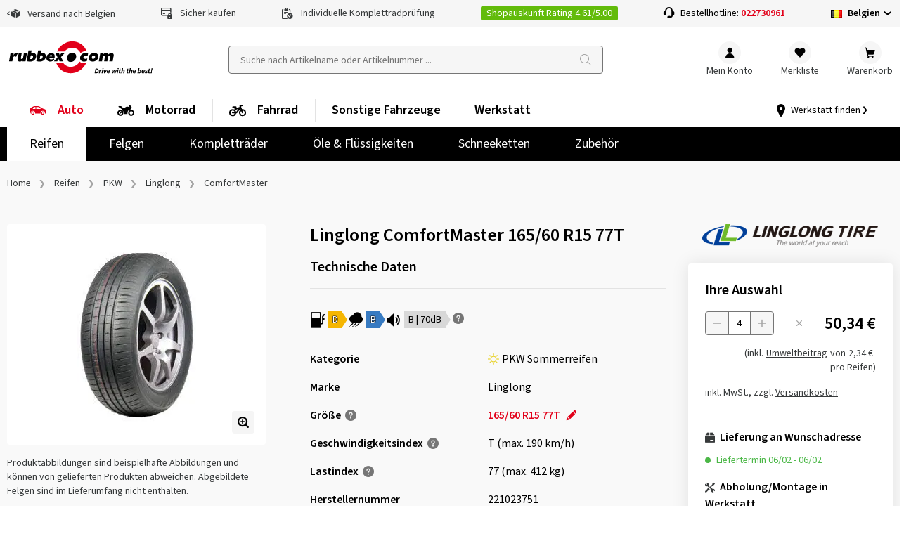

--- FILE ---
content_type: text/html; charset=utf-8
request_url: https://www.rubbex.com/de-be/16560-r15-77t-linglong-comfortmaster-6959956770847
body_size: 46266
content:

<!DOCTYPE html>
<html lang="de-BE" class="html-product-details-page shop_B2C">
<head>

	<meta charset="UTF-8">

	<script>window.kameleoonQueue = window.kameleoonQueue || [];</script>
	<script type="text/plain" data-usercentrics="Kameleoon" src="//y7fqc8isr6.kameleoon.eu/kameleoon.js" async="" fetchpriority="high"></script>

	
	<link rel="preload" name="Source Sans Pro" as="font" weight="400" crossorigin="anonymous" type="font/woff2" href="/Themes/B2C/assets/font/source-sans-pro-v14-latin-regular.woff2">
	<link rel="preload" name="Source Sans Pro" as="font" weight="600" crossorigin="anonymous" type="font/woff2" href="/Themes/B2C/assets/font/source-sans-pro-v14-latin-600.woff2">
	<link rel="preload" name="icomoon" as="font" weight="normal" crossorigin="anonymous" type="font/woff2" href="/Themes/B2C/assets/font/icomoon.woff">
	<link href="/Themes/B2C/assets/css/critical-styles.css?v=53418" rel="stylesheet">
	<link href="/Themes/B2C/assets/css/rc-base.css?v=53418" rel="stylesheet">
	<link rel="preload" href="/Themes/B2C/assets/css/rc-base-async.css?v=53418" as="style">
	<link rel="preload" href="/Themes/B2C/assets/css/rc-footer.css?v=53418" as="style">
	<noscript><link rel="stylesheet" href="/Themes/B2C/assets/css/rc-base-async.css?v=53418"></noscript>
	<noscript><link rel="stylesheet" href="/Themes/B2C/assets/css/autocomplete.css?v=53418"></noscript>
	<noscript><link rel="stylesheet" href="/Themes/B2C/assets/css/languageselect.css?v=53418"></noscript>
	<noscript><link rel="stylesheet" href="/Themes/B2C/assets/css/rc-footer.css?v=53418"></noscript>
	<noscript><link rel="stylesheet" href="/Themes/B2C/assets/css/micromodal.css?v=53418"></noscript>
	<link rel="stylesheet" href="/Themes/B2C/assets/css/rc_print.css?v=53418" media="print" />


	<link rel="preconnect" href="//web.cmp.usercentrics.eu">
	<link rel="preconnect" href="//privacy-proxy.usercentrics.eu">


	<link rel="preload" href="//web.cmp.usercentrics.eu/ui/loader.js" as="script">
	<link rel="preload" href="//privacy-proxy.usercentrics.eu/latest/uc-block.bundle.js" as="script">
	<link rel="preload" href="/Themes/B2C/assets/js/lazysizes.js?v=53418" as="script">


	<script id="usercentrics-cmp" data-settings-id="jvYTXr9IqVDbsZ" src="https://web.cmp.usercentrics.eu/ui/loader.js" async></script>
	<script type="application/javascript" src=https://privacy-proxy.usercentrics.eu/latest/uc-block.bundle.js></script>
	<script>
		// (optional) additional configsfortheSmart Data Protector
		uc.blockOnly([
			'BJz7qNsdj-7', // YouTube is blocked
		]);
	</script>


	<script type="text/javascript">
		let initialUrl = '/de-be/16560-r15-77t-linglong-comfortmaster-6959956770847';
		let globLanguage = 'de';
		const currentShopUrl = "/de-be";
		const globalTitleStoreSearch = "Werkstattwahl";
		const move_referrer = 'https://www.daekekspert.dk,https://www.123gomme.it,https://www.bonspneus.fr,https://www.pneuexperte.ch,https://www.reifenshop.at';
		const insuranceListBasic = '15369274,15369278';
		const insuranceListPremium = '15369282,15369286';
		const ntasshopid = '11';
		const enableAbeNoConditionsEasyMode = 'False';

		if (typeof CURRRENT_DECIMAL_SEPARATOR == 'undefined') {
			var CURRRENT_DECIMAL_SEPARATOR = ',';
		}

		//safari cache browser back bugfix //https://web.dev/bfcache/
		window.onpageshow = function (event) {
			if (event.persisted) {
				window.location.reload();
			}
		};

		// ConsenTool create dataLayer
		window.dataLayer = window.dataLayer || [];

		function gtag() { dataLayer.push(arguments); }

		// set „denied" as default for both ad and analytics storage,
		gtag('consent', 'default', {
			ad_user_data: 'denied',
			ad_personalization: 'denied',
			ad_storage: 'denied',
			analytics_storage: 'denied',
			functionality_storage: 'denied',
			personalization_storage: 'denied',
			securitry_storage: 'denied',
			wait_for_update: 2000 // milliseconds to wait for update
		});
		// Enable ads data redaction by default [optional]
		gtag('set', 'ads_data_redaction', true);
	</script>

	<!-- Google Tag Manager -->
	<script type="text/javascript">
		// Google Tag Manager
		(function (w, d, s, l, i) {
			w[l] = w[l] || [];
			w[l].push({
				'gtm.start': new Date().getTime(),
				event: 'gtm.js'
			});
			var f = d.getElementsByTagName(s)[0],
				j = d.createElement(s),
				dl = l != 'dataLayer' ? '&l=' + l : '';

			j.async = true;
			j.src = 'https://www.googletagmanager.com/gtm.js?id=' + i + dl;
			f.parentNode.insertBefore(j, f);

		})(window, document, 'script', 'dataLayer', 'GTM-KGXSZNN'); // set id from GTM

	</script>
	<!-- End Google Tag Manager -->
	<!-- Internal Traffic? -->
		<script type="text/javascript">
			dataLayer.push({ 'internalTraffic': 'false' });
			dataLayer.push({ 'pageType': 'product page' });
		</script>
	<!-- End Internal Traffic? -->

	

	<title>Linglong ComfortMaster 165/60 R15 77T (Belgien)</title>
	<link rel="icon" type="image/x-icon" href="/favicon.ico">

	<meta http-equiv="Content-type" content="text/html;charset=UTF-8">
		<meta name="description" content="Jetzt den Linglong Reifen g&#xFC;nstig kaufen &amp; nach Hause oder zur Werkstatt liefern lassen. &#x2713; Versandkostenfrei &#x2713; Flexible Zahlung &#x2713; Top Service">
	<meta name="keywords" content="rubbex">
	<meta name="viewport" content="width=device-width, initial-scale=1.0, maximum-scale=5.0, minimum-scale=1.0">
	<meta name="format-detection" content="telephone=no">
	

	
	
	<link rel="canonical" href="https://www.rubbex.com/de-be/16560-r15-77t-linglong-comfortmaster-6959956770847" />

	
	
	<meta name="robots" content="INDEX,FOLLOW" />
<meta property="og:type" content="product" />
<meta property="og:title" content="165/60 R15 77T ComfortMaster" />
<meta property="og:description" content="Der ComfortMaster ist ein g&#xFC;nstiger Qualit&#xE4;tsreifen aus Asien. Dieser Reifen wird von einem gro&#xDF;en Reifenhersteller mit langj&#xE4;hriger Erfahrung in der Reifenproduktion hergestellt. Der ComfortMaster wird technologisch fortschrittlich gefertigt und unterliegt in jedem Fertigungsschritt strengen Qualit&#xE4;tskontrollen. Entwickelt f&#xFC;r eine vielseitige Beanspruchung mit besten Fahreigenschaften wird der Qualit&#xE4;tsanspruch in jedem Reifendetail sichtbar. Der ComfortMaster erf&#xFC;llt alle Anforderungen und Standards des europ&#xE4;ischen Marktes und bietet gleichzeitig ein unschlagbares Preis-Leistungs-Verh&#xE4;ltnis." />
<meta property="og:image" content="/images/thumbs/067/0673715_Linglong-165-60-R15-77T-ComfortMaster-15352672-main.jpg_550.webp" />
<meta property="og:image:url" content="/images/thumbs/067/0673715_Linglong-165-60-R15-77T-ComfortMaster-15352672-main.jpg_550.webp" />
<meta property="og:url" content="http://www.rubbex.com/de-be/16560-r15-77t-linglong-comfortmaster-6959956770847" />
<meta property="og:site_name" content="rubbex.com" />
<link rel="alternate" hreflang="fr-BE" href="https://www.rubbex.com/fr-be/16560-r15-77t-linglong-comfortmaster-6959956770847">
<link rel="alternate" hreflang="nl-BE" href="https://www.rubbex.com/nl-be/16560-r15-77t-linglong-comfortmaster-6959956770847">
<link rel="alternate" hreflang="de-BE" href="https://www.rubbex.com/de-be/16560-r15-77t-linglong-comfortmaster-6959956770847">
<link rel="alternate" hreflang="en-BE" href="https://www.rubbex.com/en-be/16560-r15-77t-linglong-comfortmaster-6959956770847">
<link rel="alternate" hreflang="fr-LU" href="https://www.rubbex.com/fr-lu/16560-r15-77t-linglong-comfortmaster-6959956770847">
<link rel="alternate" hreflang="de-LU" href="https://www.rubbex.com/de-lu/16560-r15-77t-linglong-comfortmaster-6959956770847">
<link rel="alternate" hreflang="en-LU" href="https://www.rubbex.com/en-lu/16560-r15-77t-linglong-comfortmaster-6959956770847">
<link rel="alternate" hreflang="da-DK" href="https://www.rubbex.com/da-dk/16560-r15-77t-linglong-comfortmaster-6959956770847">
<link rel="alternate" hreflang="en-DK" href="https://www.rubbex.com/en-dk/16560-r15-77t-linglong-comfortmaster-6959956770847">
<link rel="alternate" hreflang="de-DE" href="https://www.reifen.com/de-de/16560-r15-77t-linglong-comfortmaster-6959956770847">
<link rel="alternate" hreflang="en-DE" href="https://www.reifen.com/en-de/16560-r15-77t-linglong-comfortmaster-6959956770847">
<link rel="alternate" hreflang="de-AT" href="https://www.reifen.com/de-at/16560-r15-77t-linglong-comfortmaster-6959956770847">
<link rel="alternate" hreflang="en-AT" href="https://www.reifen.com/en-at/16560-r15-77t-linglong-comfortmaster-6959956770847">
<link rel="alternate" hreflang="de-CH" href="https://www.reifen.com/de-ch/16560-r15-77t-linglong-comfortmaster-6959956770847">
<link rel="alternate" hreflang="fr-CH" href="https://www.reifen.com/fr-ch/16560-r15-77t-linglong-comfortmaster-6959956770847">
<link rel="alternate" hreflang="it-CH" href="https://www.reifen.com/it-ch/16560-r15-77t-linglong-comfortmaster-6959956770847">
<link rel="alternate" hreflang="en-CH" href="https://www.reifen.com/en-ch/16560-r15-77t-linglong-comfortmaster-6959956770847">


	<script>
		let hsntsnVersion = 2;
	</script>
</head>
<body>


<script type="application/ld+json">
{
    "@context": "https://schema.org",
    "@graph": [
    {
        "@context": "https://schema.org",
        "@type": "Organization",
        "url": "https://www.rubbex.com/de-be",
        "logo": "https://images.reifen.com/relaunch/_nt-configurator/logos/Logo_rubbexcom+Slogan_black.svg",
        "name": "reifencom GmbH (Belgien)", 
        "description": "Experte für Reifen & Felgen",
        "email": "info.be@rubbex.com",
        "telephone": "+3222730961",
        "vatID": "BE0772375663" 
    }
    ]
}
</script>

	<!-- Google Tag Manager (noscript) -->
	<noscript>
		<iframe src="https://www.googletagmanager.com/ns.html?id=GTM-KGXSZNN"
				height="0" width="0" style="display:none;visibility:hidden"></iframe>
	</noscript>
	<!-- End Google Tag Manager (noscript) -->

	<div class="page " id="top">

		






<header class="shop-header">
	<div class="shop-header__wrpusp">
		<ul class="shop-header__usp">
			<li><span class='icon-icon-general-ico-parcel-fast typo-18'></span> Versand nach Belgien</li>
			<li><span class='icon-icon-general-ico-card-secure typo-16'></span> Sicher kaufen</li>
			<li><span class='icon-icon-general-ico-check-list typo-16'></span> Individuelle Komplettradprüfung</li>
			<li><span class='wrp-shopauskunft'>Shopauskunft Rating 4.61/5.00</span></li>
			<li class="shop-header__usp-hotline">Bestellhotline: <a href='tel:+3222730961'>022730961</a></li>
			

	<li class="shop-header__usp-language lazyload" data-lazycss="/Themes/B2C/assets/css/languageselect.css?v=53418">
		<div class="flx-center js-selectshop flx-nowrap">
						<img src="/images/flags/be.png" alt="Belgien" />
						<strong class="typo-black spcng-pl-xs flx-center flx-nowrap">
							Belgien
							<span class="icon-icon-navigation-ico-chevron-down spcng-mr-0 spcng-ml-xxs"></span>
						</strong>
		</div>
	</li>



		</ul>
	</div>

	<div class="shop-header__top">
		<a href="/de-be">
			<img class="shop-header__logo hide-mobile" src="//images.reifen.com/relaunch/_nt-configurator/logos/Logo_rubbexcom&#x2B;Slogan_black.svg" alt="rubbex.com Logo" width="207" height="55">
			<img class="shop-header__logo hide-tablet-desktop lazyload" data-src="//images.reifen.com/relaunch/_nt-configurator/logos/Logo_rubbexcom.svg" alt="rubbex.com Logo" width="130" height="45">
		</a>
		<label class="d-hide" for="autoComplete">nettec.label.suche</label>
<div class="shop-header__searchfield-wrap">
	<input 
		type="search" 
		class="shop-header__searchfield bg-color-lightgrey js-searchfield lazyload" 
		data-lazycss="/Themes/B2C/assets/css/autocomplete.css?v=53418"
		data-lazyjs="/Themes/B2C/assets/js/autocomplete.js?v=53418"
		placeholder="Suche nach Artikelname oder Artikelnummer ..." 
		id="autoComplete" 
		autocomplete="off" 
		data-url="/de-be/search?q=" 
		data-noresult="Zu ihrer Suchanfrage haben wir keine passenden Produkte gefunden." value="" />
	<div class="shop-header__searchfield-pseudoclick" onclick="document.location.href = '/de-be/search?q=' + encodeURI(document.querySelector('.js-searchfield').value).replace('+', '%2b')"></div>
</div>


		<nav class="shop-header__usernavi">
			<a href="#" class="shop-header__usernavi_search js-togglesearch"><span>Suche </span></a>
			<a href="/de-be/customerinfo/index" class="shop-header__usernavi_account js-usernavi"><span>Mein Konto</span></a>
			<a href="/de-be/customerinfo/wishlist" class="shop-header__usernavi_wishlist js-wishlistbadge">
				<span>
					Merkliste
				</span>
			</a>
			<a href="/de-be/cart" class="shop-header__usernavi_cart js-cartbadge lazyload" data-lazyjs="/Themes/B2C/assets/js/cartbadge.js?v=53418">
				<span>
					Warenkorb
				</span>
			</a>
			<script type="text/template" class="js-headeraddcart">
				<span class="typo-greener"><span class="icon-icon-general-ico-check" style="position:relative;bottom:-3px"></span>Gute Wahl! <span class="typo-black">In den Warenkorb gelegt</span></span>
				<span class="-iskprinsurance">Schützen Sie Ihre neuen Kompletträder!</span>
			</script>
			<a href="#" class="shop-header__usernavi_burger js-burgerbutton"><span></span></a>
			<a href="#" class="shop-header__usernavi_burgersearch js-burgerbuttonsearch"><span></span></a>
		</nav>
	</div>
	<div class="shop-header__wrpbottom js-mobilenavigation">
		<nav class="shop-header__bottom">

			
<ul class="shop-header__mainnavi">
		<li class=" -haschildren active -hasicon">

			<a href="/de-be/auto" class="pw-Auto">
				<svg xmlns="http://www.w3.org/2000/svg" xmlns:v="https://vecta.io/nano" width="25" height="24"><path d="M18.812 13.524c1.318 0 2.386 1.069 2.386 2.387s-1.068 2.386-2.386 2.386-2.386-1.069-2.386-2.386 1.068-2.387 2.386-2.387zm-14.023 0a2.39 2.39 0 0 1 2.386 2.387 2.39 2.39 0 0 1-2.386 2.386c-1.318 0-2.386-1.069-2.386-2.386s1.068-2.387 2.386-2.387zm14.023 1.354c-.57 0-1.033.462-1.033 1.033s.463 1.032 1.033 1.032 1.033-.462 1.033-1.032-.462-1.033-1.033-1.033zm-14.023 0c-.57 0-1.033.462-1.033 1.033a1.03 1.03 0 0 0 1.033 1.032c.57 0 1.033-.462 1.033-1.032s-.463-1.033-1.033-1.033zM11.882 6c.974-.021 1.93.261 2.736.809l3.115 2.118a1.59 1.59 0 0 0 .38.19l2.327.786.501.17.5.168c1.423.48 2.406 1.782 2.48 3.282l.063 1.773a1.03 1.03 0 0 1-1.03 1.084h-1.016c.024-.155.048-.31.048-.47a3.18 3.18 0 0 0-3.174-3.175 3.18 3.18 0 0 0-3.174 3.174c0 .162.025.316.048.471H7.915c.023-.155.048-.31.048-.47a3.18 3.18 0 0 0-3.174-3.175 3.18 3.18 0 0 0-3.174 3.175c0 .162.024.316.047.471H1.58a1.58 1.58 0 0 1-1.578-1.632l.066-2.49a5.26 5.26 0 0 1 2.741-4.44l2.104-1.143a4.69 4.69 0 0 1 2.132-.567L11.882 6zM8.4 7.336H6.389a.46.46 0 0 0-.35.163L4.897 8.848a.46.46 0 0 0-.108.296v.453a.46.46 0 0 0 .459.459H8.4v-2.72zm4.169 0H9.448v2.72h5.934a.46.46 0 0 0 .248-.845l-2.813-1.802c-.074-.048-.16-.073-.247-.073z" fill-rule="evenodd" /></svg>Auto
					<span>Übersicht</span>
			</a>
				<ul class="shop-header__mainnavi_sub">
						<li class=" -haschildren active">
							<a href="/de-be/auto/reifen" class="pw-Reifen">
								Reifen
									<span>Übersicht</span>
							</a>
								<div class="shop-header__mainnavi_flyout">
									<div class="shop-header__mainnavi_flyout-inner">
											<ul>
															<li class="-isprimary shop-header__mainnavi_flyout-headline ">
																<span class="-badge">Tipp</span>Reifen-Konfigurator
															</li>
														<li class="-isprimary">
																<a href="/de-be/reifen/cfg" class="pw--nbsp-Suche-nach-Fahrzeug"> <svg xmlns="http://www.w3.org/2000/svg" xmlns:v="https://vecta.io/nano" width="25" height="24"><path d="M18.812 13.524c1.318 0 2.386 1.069 2.386 2.387s-1.068 2.386-2.386 2.386-2.386-1.069-2.386-2.386 1.068-2.387 2.386-2.387zm-14.023 0a2.39 2.39 0 0 1 2.386 2.387 2.39 2.39 0 0 1-2.386 2.386c-1.318 0-2.386-1.069-2.386-2.386s1.068-2.387 2.386-2.387zm14.023 1.354c-.57 0-1.033.462-1.033 1.033s.463 1.032 1.033 1.032 1.033-.462 1.033-1.032-.462-1.033-1.033-1.033zm-14.023 0c-.57 0-1.033.462-1.033 1.033a1.03 1.03 0 0 0 1.033 1.032c.57 0 1.033-.462 1.033-1.032s-.463-1.033-1.033-1.033zM11.882 6c.974-.021 1.93.261 2.736.809l3.115 2.118a1.59 1.59 0 0 0 .38.19l2.327.786.501.17.5.168c1.423.48 2.406 1.782 2.48 3.282l.063 1.773a1.03 1.03 0 0 1-1.03 1.084h-1.016c.024-.155.048-.31.048-.47a3.18 3.18 0 0 0-3.174-3.175 3.18 3.18 0 0 0-3.174 3.174c0 .162.025.316.048.471H7.915c.023-.155.048-.31.048-.47a3.18 3.18 0 0 0-3.174-3.175 3.18 3.18 0 0 0-3.174 3.175c0 .162.024.316.047.471H1.58a1.58 1.58 0 0 1-1.578-1.632l.066-2.49a5.26 5.26 0 0 1 2.741-4.44l2.104-1.143a4.69 4.69 0 0 1 2.132-.567L11.882 6zM8.4 7.336H6.389a.46.46 0 0 0-.35.163L4.897 8.848a.46.46 0 0 0-.108.296v.453a.46.46 0 0 0 .459.459H8.4v-2.72zm4.169 0H9.448v2.72h5.934a.46.46 0 0 0 .248-.845l-2.813-1.802c-.074-.048-.16-.073-.247-.073z" fill-rule="evenodd" /></svg>&nbsp;Suche nach Fahrzeug </a>
														</li>
															<li class="-isprimary shop-header__mainnavi_flyout-headline ">
																Nach Jahreszeiten
															</li>
														<li class="-isprimary">
																<a href="/de-be/auto/reifen/saison/winterreifen" class="pw-Winterreifen"> Winterreifen </a>
														</li>
														<li class="-isprimary">
																<a href="/de-be/auto/reifen/saison/ganzjahresreifen" class="pw-Ganzjahresreifen"> Ganzjahresreifen </a>
														</li>
														<li class="-isprimary">
																<a href="/de-be/auto/reifen/saison/sommerreifen" class="pw-Sommerreifen"> Sommerreifen </a>
														</li>
											</ul>
											<ul>
															<li class="-isprimary shop-header__mainnavi_flyout-headline ">
																Nach Fahrzeugart
															</li>
														<li class="-isprimary">
																<a href="/de-be/auto/reifen/fahrzeugart/pkw" class="pw-PKW"> PKW </a>
														</li>
														<li class="-isprimary">
																<a href="/de-be/auto/reifen/fahrzeugart/suv" class="pw-SUV"> SUV </a>
														</li>
														<li class="-isprimary">
																<a href="/de-be/auto/reifen/fahrzeugart/offroad" class="pw-Offroad"> Offroad </a>
														</li>
														<li class="-isprimary">
																<a href="/de-be/auto/reifen/fahrzeugart/e-auto" class="pw-E-Auto"> E-Auto </a>
														</li>
														<li class="-isprimary">
																<a href="/de-be/auto/reifen/fahrzeugart/oldtimer" class="pw-Classic-Oldtimer"> Classic/Oldtimer </a>
														</li>
														<li class="-isprimary">
																<a href="/de-be/auto/reifen/fahrzeugart/transporter" class="pw-Transporter"> Transporter </a>
														</li>
														<li class="">
																<a href="/de-be/auto/reifen/fahrzeugart/wohnmobil" class="pw-Wohnmobil"> Wohnmobil </a>
														</li>
														<li class="">
																<a href="/de-be/auto/reifen/fahrzeugart/wohnwagen" class="pw-Wohnwagen"> Wohnwagen </a>
														</li>
														<li class="">
																<a href="/de-be/auto/reifen/fahrzeugart/anhaenger" class="pw-Anh&#xE4;nger"> Anhänger </a>
														</li>
											</ul>
											<ul>
															<li class=" shop-header__mainnavi_flyout-headline ">
																Nach Reifentyp
															</li>
														<li class="">
																<a href="/de-be/infos-tipps/auto/reifen/drift-reifen" class="pw-Drift-Reifen"> Drift-Reifen </a>
														</li>
														<li class="">
																<a href="/de-be/infos-tipps/auto/reifen/produkte/all-terrain-at-reifen" class="pw-All-Terrain-Reifen"> All Terrain Reifen </a>
														</li>
														<li class="">
																<a href="/de-be/infos-tipps/auto/reifen/produkte/breitreifen" class="pw-Breitreifen"> Breitreifen </a>
														</li>
														<li class="">
																<a href="/de-be/infos-tipps/auto/reifen/produkte/niederquerschnittsreifen" class="pw-Niederquerschnittsreifen"> Niederquerschnittsreifen </a>
														</li>
														<li class="">
																<a href="/de-be/infos-tipps/auto/reifen/produkte/seal-reifen" class="pw-Seal-Reifen"> Seal Reifen </a>
														</li>
														<li class="">
																<a href="/de-be/infos-tipps/auto/reifen/produkte/reifen-mit-laufrichtung" class="pw-Reifen-mit-Laufrichtung"> Reifen mit Laufrichtung </a>
														</li>
														<li class="">
																<a href="/de-be/infos-tipps/auto/reifen/produkte/reifen-mit-felgenschutz" class="pw-Reifen-mit-Felgenschutz"> Reifen mit Felgenschutz </a>
														</li>
											</ul>
											<ul>
															<li class=" shop-header__mainnavi_flyout-headline ">
																Premiumreifen
															</li>
														<li class="">
																<a href="/de-be/auto/reifen/marken/premiumreifen/bridgestone" class="pw-Bridgestone"> Bridgestone </a>
														</li>
														<li class="">
																<a href="/de-be/auto/reifen/marken/premiumreifen/continental" class="pw-Continental"> Continental </a>
														</li>
														<li class="">
																<a href="/de-be/auto/reifen/marken/premiumreifen/dunlop" class="pw-Dunlop"> Dunlop </a>
														</li>
														<li class="">
																<a href="/de-be/auto/reifen/marken/premiumreifen/goodyear" class="pw-Goodyear"> Goodyear </a>
														</li>
														<li class="">
																<a href="/de-be/auto/reifen/marken/premiumreifen/michelin" class="pw-MICHELIN"> MICHELIN </a>
														</li>
														<li class="">
																<a href="/de-be/auto/reifen/marken/premiumreifen/pirelli" class="pw-Pirelli"> Pirelli </a>
														</li>
														<li class="">
																<a href="/de-be/auto/reifen/marken/premiumreifen" class="pw--span--class--shop-header--mainnavi-flyout-more--Alle-anzeigen--span-"> <span  class="shop-header__mainnavi_flyout-more">Alle anzeigen</span> </a>
														</li>
											</ul>
											<ul>
															<li class=" shop-header__mainnavi_flyout-headline ">
																Markenreifen
															</li>
														<li class="">
																<a href="/de-be/auto/reifen/marken/markenreifen/vredestein" class="pw-Vredestein"> Vredestein </a>
														</li>
														<li class="">
																<a href="/de-be/auto/reifen/marken/markenreifen/apollo" class="pw-Apollo"> Apollo </a>
														</li>
														<li class="">
																<a href="/de-be/auto/reifen/marken/markenreifen/barum" class="pw-Barum"> Barum </a>
														</li>
														<li class="">
																<a href="/de-be/auto/reifen/marken/markenreifen/hankook" class="pw-Hankook"> Hankook </a>
														</li>
														<li class="">
																<a href="/de-be/auto/reifen/marken/markenreifen/nexen" class="pw-Nexen"> Nexen </a>
														</li>
														<li class="">
																<a href="/de-be/auto/reifen/marken/markenreifen/semperit" class="pw-Semperit"> Semperit </a>
														</li>
														<li class="">
																<a href="/de-be/auto/reifen/marken/markenreifen/uniroyal" class="pw-Uniroyal"> Uniroyal </a>
														</li>
														<li class="">
																<a href="/de-be/auto/reifen/marken/markenreifen/yokohama" class="pw-Yokohama"> Yokohama </a>
														</li>
														<li class="">
																<a href="/de-be/auto/reifen/marken/markenreifen" class="pw--span--class--shop-header--mainnavi-flyout-more--Alle-anzeigen--span-"> <span  class="shop-header__mainnavi_flyout-more">Alle anzeigen</span> </a>
														</li>
											</ul>
											<ul>
															<li class=" shop-header__mainnavi_flyout-headline ">
																Qualitätsreifen
															</li>
														<li class="">
																<a href="/de-be/auto/reifen/marken/qualitaetsreifen/aptany" class="pw-Aptany"> Aptany </a>
														</li>
														<li class="">
																<a href="/de-be/auto/reifen/marken/qualitaetsreifen/austone" class="pw-Austone"> Austone </a>
														</li>
														<li class="">
																<a href="/de-be/auto/reifen/marken/qualitaetsreifen/imperial" class="pw-Imperial"> Imperial </a>
														</li>
														<li class="">
																<a href="/de-be/auto/reifen/marken/markenreifen/kenda" class="pw-Kenda"> Kenda </a>
														</li>
														<li class="">
																<a href="/de-be/auto/reifen/marken/qualitaetsreifen/rotalla" class="pw-Rotalla"> Rotalla </a>
														</li>
														<li class="">
																<a href="/de-be/auto/reifen/marken/qualitaetsreifen" class="pw--span--class--shop-header--mainnavi-flyout-more--Alle-anzeigen--span-"> <span  class="shop-header__mainnavi_flyout-more">Alle anzeigen</span> </a>
														</li>
											</ul>
											<ul>
															<li class=" shop-header__mainnavi_flyout-headline ">
																Wissenswertes
															</li>
														<li class="">
																<a href="/de-be/infos-tipps/auto/reifen/tests" class="pw-Reifentests"> Reifentests </a>
														</li>
														<li class="">
																<a href="/de-be/auto/reifen/top-ten" class="pw-Top-10"> Top 10 </a>
														</li>
														<li class="">
																<a href="/de-be/infos-tipps/auto/reifen/reifenbezeichnungen " class="pw-Reifenbezeichnungen"> Reifenbezeichnungen </a>
														</li>
														<li class="">
																<a href="/de-be/infos-tipps/auto/reifen/dot-nummer" class="pw-DOT-Nummer"> DOT-Nummer </a>
														</li>
														<li class="">
																<a href="/de-be/infos-tipps/auto/reifen/reifendruck-kontrollsystem-rdks " class="pw-RDKS"> RDKS </a>
														</li>
														<li class="">
																<a href="/de-be/infos-tipps/auto/reifen/reifendruck-reifendrucktabelle " class="pw-Reifendruck"> Reifendruck </a>
														</li>
														<li class="">
																<a href="/de-be/infos-tipps/auto/reifen/reifen-wie-alt-duerfen-sie-sein" class="pw-Wie-alt-d&#xFC;rfen-Reifen-sein-"> Wie alt dürfen Reifen sein?  </a>
														</li>
														<li class="">
																<a href="/de-be/infos-tipps/auto/reifen/welche-reifen-passen-auf-mein-auto" class="pw-Passende-Reifen-finden"> Passende Reifen finden </a>
														</li>
														<li class="">
																<a href="/de-be/de-be " class="pw-">   </a>
														</li>
														<li class="">
																<a href="/de-be/de-be " class="pw-">   </a>
														</li>
											</ul>
									</div>
								</div>
						</li>
						<li class=" -haschildren">
							<a href="/de-be/auto/felgen" class="pw-Felgen">
								Felgen
									<span>Übersicht</span>
							</a>
								<div class="shop-header__mainnavi_flyout">
									<div class="shop-header__mainnavi_flyout-inner">
											<ul>
															<li class="-isprimary shop-header__mainnavi_flyout-headline ">
																<span class="-badge">Tipp</span>Felgen-Konfigurator
															</li>
														<li class="-isprimary">
																<a href="/de-be/felgen/cfg/alu" class="pw--nbsp-Suche-nach-Fahrzeug"> <svg xmlns="http://www.w3.org/2000/svg" xmlns:v="https://vecta.io/nano" width="25" height="24"><path d="M18.812 13.524c1.318 0 2.386 1.069 2.386 2.387s-1.068 2.386-2.386 2.386-2.386-1.069-2.386-2.386 1.068-2.387 2.386-2.387zm-14.023 0a2.39 2.39 0 0 1 2.386 2.387 2.39 2.39 0 0 1-2.386 2.386c-1.318 0-2.386-1.069-2.386-2.386s1.068-2.387 2.386-2.387zm14.023 1.354c-.57 0-1.033.462-1.033 1.033s.463 1.032 1.033 1.032 1.033-.462 1.033-1.032-.462-1.033-1.033-1.033zm-14.023 0c-.57 0-1.033.462-1.033 1.033a1.03 1.03 0 0 0 1.033 1.032c.57 0 1.033-.462 1.033-1.032s-.463-1.033-1.033-1.033zM11.882 6c.974-.021 1.93.261 2.736.809l3.115 2.118a1.59 1.59 0 0 0 .38.19l2.327.786.501.17.5.168c1.423.48 2.406 1.782 2.48 3.282l.063 1.773a1.03 1.03 0 0 1-1.03 1.084h-1.016c.024-.155.048-.31.048-.47a3.18 3.18 0 0 0-3.174-3.175 3.18 3.18 0 0 0-3.174 3.174c0 .162.025.316.048.471H7.915c.023-.155.048-.31.048-.47a3.18 3.18 0 0 0-3.174-3.175 3.18 3.18 0 0 0-3.174 3.175c0 .162.024.316.047.471H1.58a1.58 1.58 0 0 1-1.578-1.632l.066-2.49a5.26 5.26 0 0 1 2.741-4.44l2.104-1.143a4.69 4.69 0 0 1 2.132-.567L11.882 6zM8.4 7.336H6.389a.46.46 0 0 0-.35.163L4.897 8.848a.46.46 0 0 0-.108.296v.453a.46.46 0 0 0 .459.459H8.4v-2.72zm4.169 0H9.448v2.72h5.934a.46.46 0 0 0 .248-.845l-2.813-1.802c-.074-.048-.16-.073-.247-.073z" fill-rule="evenodd" /></svg>&nbsp;Suche nach Fahrzeug </a>
														</li>
															<li class="-isprimary shop-header__mainnavi_flyout-headline ">
																Gesamtliste
															</li>
														<li class="-isprimary">
																<a href="/de-be/auto/felgen/material/alufelgen" class="pw-Alufelgen"> Alufelgen </a>
														</li>
														<li class="-isprimary">
																<a href="/de-be/auto/felgen/material/stahlfelgen" class="pw-Stahlfelgen"> Stahlfelgen </a>
														</li>
											</ul>
											<ul>
															<li class=" shop-header__mainnavi_flyout-headline ">
																Marke
															</li>
														<li class="">
																<a href="/de-be/auto/felgen/marken/2drv-wheelworld" class="pw-2DRV-by-Wheelworld"> 2DRV by Wheelworld </a>
														</li>
														<li class="">
																<a href="/de-be/auto/felgen/marken/autec" class="pw-Autec"> Autec </a>
														</li>
														<li class="">
																<a href="/de-be/auto/felgen/marken/borbet" class="pw-Borbet"> Borbet </a>
														</li>
														<li class="">
																<a href="/de-be/auto/felgen/marken/brock" class="pw-Brock"> Brock </a>
														</li>
														<li class="">
																<a href="/de-be/auto/felgen/marken/cms" class="pw-CMS"> CMS </a>
														</li>
														<li class="">
																<a href="/de-be/auto/felgen/marken/dezent" class="pw-Dezent"> Dezent </a>
														</li>
														<li class="">
																<a href="/de-be/auto/felgen/marken/diewe-wheels" class="pw-Diewe-Wheels"> Diewe-Wheels </a>
														</li>
														<li class="">
																<a href="/de-be/auto/felgen/marken/dotz" class="pw-Dotz"> Dotz </a>
														</li>
														<li class="">
																<a href="/de-be/auto/felgen/marken/eta-beta" class="pw-Eta-Beta"> Eta-Beta </a>
														</li>
											</ul>
											<ul>
															<li class=" shop-header__mainnavi_flyout-headline ">
																Marke
															</li>
														<li class="">
																<a href="/de-be/auto/felgen/marken/gmp" class="pw-GMP"> GMP </a>
														</li>
														<li class="">
																<a href="/de-be/auto/felgen/marken/mam" class="pw-MAM"> MAM </a>
														</li>
														<li class="">
																<a href="/de-be/auto/felgen/marken/oxigin" class="pw-Oxigin"> Oxigin </a>
														</li>
														<li class="">
																<a href="/de-be/auto/felgen/marken/rc-design" class="pw-RC-Design"> RC Design </a>
														</li>
														<li class="">
																<a href="/de-be/auto/felgen/marken/ronal" class="pw-Ronal"> Ronal </a>
														</li>
														<li class="">
																<a href="/de-be/auto/felgen/marken/tomason" class="pw-Tomason"> Tomason </a>
														</li>
														<li class="">
																<a href="/de-be/auto/felgen/marken" class="pw--span--class--shop-header--mainnavi-flyout-more--Alle-anzeigen--span-"> <span  class="shop-header__mainnavi_flyout-more">Alle anzeigen</span> </a>
														</li>
											</ul>
											<ul>
															<li class=" shop-header__mainnavi_flyout-headline ">
																Nach Speichendesign
															</li>
														<li class="">
																<a href="/de-be/auto/felgen/design/kreuzspeiche" class="pw--img-data-src--https---content-rubbex-com-media-tinh4sa3-rim-cross-spoke-svg--width--24--height--24--class--lazyload---Kreuzspeiche"> <img data-src="https://content.rubbex.com/media/tinh4sa3/rim_cross_spoke.svg" width="24" height="24" class="lazyload"> Kreuzspeiche </a>
														</li>
														<li class="">
																<a href="/de-be/auto/felgen/design/speichenrad" class="pw--img-class--lazyload--data-src--https---content-rubbex-com-media-ih1brxr5-rim-spoke-svg--width--24--height--24---Speichenrad"> <img class="lazyload" data-src="https://content.rubbex.com/media/ih1brxr5/rim_spoke.svg" width="24" height="24"> Speichenrad </a>
														</li>
														<li class="">
																<a href="/de-be/auto/felgen/design/sternfelge" class="pw--img-class--lazyload--data-src--https---content-rubbex-com-media-cmjlllkc-rim-star-svg--width--24--height--24---Sternfelge"> <img class="lazyload" data-src="https://content.rubbex.com/media/cmjlllkc/rim_star.svg" width="24" height="24"> Sternfelge </a>
														</li>
														<li class="">
																<a href="/de-be/auto/felgen/design/y-speiche" class="pw--img-class--lazyload--data-src--https---content-rubbex-com-media-bvjdgls5-rim-y-spoke-svg--width--24--height--24---Y-Speiche"> <img class="lazyload" data-src="https://content.rubbex.com/media/bvjdgls5/rim_y_spoke.svg" width="24" height="24"> Y-Speiche </a>
														</li>
														<li class="">
																<a href="/de-be/auto/felgen/design/lochfelge" class="pw--img-class--lazyload--data-src--https---content-rubbex-com-media-yi3lyakv-rim-hole-svg--width--24--height--24---Lochfelge"> <img class="lazyload" data-src="https://content.rubbex.com/media/yi3lyakv/rim_hole.svg" width="24" height="24"> Lochfelge </a>
														</li>
														<li class="">
																<a href="/de-be/auto/felgen/design/scheibenrad" class="pw--img-class--lazyload--data-src--https---content-rubbex-com-media-tpunbqdk-rim-disc-svg--width--24--height--24---Scheibenrad"> <img class="lazyload" data-src="https://content.rubbex.com/media/tpunbqdk/rim_disc.svg" width="24" height="24"> Scheibenrad </a>
														</li>
														<li class="">
																<a href="/de-be/auto/felgen/design" class="pw--span--class--shop-header--mainnavi-flyout-more--Alle-anzeigen--span-"> <span  class="shop-header__mainnavi_flyout-more">Alle anzeigen</span> </a>
														</li>
											</ul>
											<ul>
															<li class=" shop-header__mainnavi_flyout-headline ">
																Zollgrößen
															</li>
														<li class="">
																<a href="/de-be/auto/felgen/zollgroesse/15-zoll" class="pw-15-Zoll"> 15 Zoll </a>
														</li>
														<li class="">
																<a href="/de-be/auto/felgen/zollgroesse/16-zoll" class="pw-16--Zoll"> 16  Zoll </a>
														</li>
														<li class="">
																<a href="/de-be/auto/felgen/zollgroesse/17-zoll" class="pw-17--Zoll"> 17  Zoll </a>
														</li>
														<li class="">
																<a href="/de-be/auto/felgen/zollgroesse/18-zoll" class="pw-18-Zoll"> 18 Zoll </a>
														</li>
														<li class="">
																<a href="/de-be/auto/felgen/zollgroesse/19-zoll" class="pw-19-Zoll"> 19 Zoll </a>
														</li>
														<li class="">
																<a href="/de-be/auto/felgen/zollgroesse/20-zoll" class="pw-20-Zoll"> 20 Zoll </a>
														</li>
														<li class="">
																<a href="/de-be/auto/felgen/zollgroesse/21-zoll" class="pw-21-Zoll"> 21 Zoll </a>
														</li>
														<li class="">
																<a href="/de-be/auto/felgen/zollgroesse/22-zoll" class="pw-22-Zoll"> 22 Zoll </a>
														</li>
														<li class="">
																<a href="/de-be/auto/felgen/zollgroesse" class="pw--span--class--shop-header--mainnavi-flyout-more--Alle-anzeigen--span-"> <span  class="shop-header__mainnavi_flyout-more">Alle anzeigen</span> </a>
														</li>
											</ul>
											<ul>
															<li class=" shop-header__mainnavi_flyout-headline ">
																Wissenswertes
															</li>
														<li class="">
																<a href="/de-be/infos-tipps/auto/felgen/welche-felgen-darf-ich-fahren" class="pw-Welche-Felgen-darf-ich-fahren-"> Welche Felgen darf ich fahren? </a>
														</li>
														<li class="">
																<a href="/de-be/infos-tipps/auto/felgen/felgenbezeichnungen" class="pw-Felgenbezeichnungen-einfach-erkl&#xE4;rt"> Felgenbezeichnungen einfach erklärt </a>
														</li>
														<li class="">
																<a href="/de-be/infos-tipps/auto/felgen/felgen-einpresstiefe" class="pw-Einpresstiefe"> Einpresstiefe </a>
														</li>
														<li class="">
																<a href="/de-be/infos-tipps/auto/felgen/lochkreisdaten" class="pw-Lochkreisdaten"> Lochkreisdaten </a>
														</li>
														<li class="">
																<a href="/de-be/infos-tipps/auto/felgen/felgenreinigung" class="pw-Felgenreinigung"> Felgenreinigung </a>
														</li>
														<li class="">
																<a href="/de-be/infos-tipps/auto/felgen/drehmoment-fuer-alufelgen" class="pw-Drehmoment-f&#xFC;r-Alufelgen"> Drehmoment für Alufelgen </a>
														</li>
											</ul>
									</div>
								</div>
						</li>
						<li class=" ">
							<a href="/de-be/komplettrad/cfg/alu" class="pw-Komplettr&#xE4;der">
								Kompletträder
							</a>
						</li>
						<li class=" -haschildren">
							<a href="/de-be/auto/oele-fluessigkeiten" class="pw-&#xD6;le---Fl&#xFC;ssigkeiten">
								Öle & Flüssigkeiten
									<span>Übersicht</span>
							</a>
								<div class="shop-header__mainnavi_flyout">
									<div class="shop-header__mainnavi_flyout-inner">
											<ul>
															<li class=" shop-header__mainnavi_flyout-headline ">
																Anwendungsbereich
															</li>
														<li class="">
																<a href="/de-be/auto/oele-fluessigkeiten/motoroel" class="pw-Motor&#xF6;l"> Motoröl </a>
														</li>
														<li class="">
																<a href="/de-be/auto/oele-fluessigkeiten/adblue" class="pw-AdBlue"> AdBlue </a>
														</li>
											</ul>
											<ul>
															<li class=" shop-header__mainnavi_flyout-headline ">
																Marke
															</li>
														<li class="">
																<a href="/de-be/auto/oele-fluessigkeiten/motoroel/marken/castrol" class="pw-Castrol"> Castrol </a>
														</li>
														<li class="">
																<a href="/de-be/auto/oele-fluessigkeiten/motoroel/marken/liqui-moly" class="pw-Liqui-Moly"> Liqui Moly </a>
														</li>
														<li class="">
																<a href="/de-be/auto/oele-fluessigkeiten/motoroel/marken/mannol" class="pw-Mannol"> Mannol </a>
														</li>
														<li class="">
																<a href="/de-be/auto/oele-fluessigkeiten/motoroel/marken/mobil" class="pw-Mobil"> Mobil </a>
														</li>
														<li class="">
																<a href="/de-be/auto/oele-fluessigkeiten/motoroel/marken/total" class="pw-Total"> Total </a>
														</li>
														<li class="">
																<a href="/de-be/auto/oele-fluessigkeiten/motoroel/marken" class="pw-Alle-anzeigen"> Alle anzeigen </a>
														</li>
											</ul>
											<ul>
															<li class=" shop-header__mainnavi_flyout-headline ">
																Viskosität
															</li>
														<li class="">
																<a href="/de-be/auto/oele-fluessigkeiten/motoroel/viskositaet/0w-20" class="pw-0W20"> 0W20 </a>
														</li>
														<li class="">
																<a href="/de-be/auto/oele-fluessigkeiten/motoroel/viskositaet/0w-30" class="pw-0W30"> 0W30 </a>
														</li>
														<li class="">
																<a href="/de-be/auto/oele-fluessigkeiten/motoroel/viskositaet/5w-30" class="pw-5W30"> 5W30 </a>
														</li>
														<li class="">
																<a href="/de-be/auto/oele-fluessigkeiten/motoroel/viskositaet/5w-40" class="pw-5W40"> 5W40 </a>
														</li>
														<li class="">
																<a href="/de-be/auto/oele-fluessigkeiten/motoroel/viskositaet/10w-40" class="pw-10W40"> 10W40 </a>
														</li>
														<li class="">
																<a href="/de-be/auto/oele-fluessigkeiten/motoroel/viskositaet" class="pw-Alle-anzeigen"> Alle anzeigen </a>
														</li>
											</ul>
											<ul>
															<li class=" shop-header__mainnavi_flyout-headline ">
																Wissenswertes
															</li>
														<li class="">
																<a href="/de-be/infos-tipps/auto/pflege/auto-welches-oel" class="pw-Welches-&#xD6;l-ist-das-richtige-"> Welches Öl ist das richtige? </a>
														</li>
														<li class="">
																<a href="/de-be/infos-tipps/auto/pflege/oelstand-pruefen-motoroel-nachfuellen" class="pw-&#xD6;lstand-pr&#xFC;fen---Motor&#xF6;l-nachf&#xFC;llen"> Ölstand prüfen & Motoröl nachfüllen </a>
														</li>
														<li class="">
																<a href="/de-be/infos-tipps/auto/pflege/oel-wechseln" class="pw-&#xD6;l-wechseln"> Öl wechseln </a>
														</li>
											</ul>
									</div>
								</div>
						</li>
						<li class=" ">
							<a href="/de-be/auto/schneeketten" class="pw-Schneeketten">
								Schneeketten
							</a>
						</li>
						<li class=" -haschildren">
							<a href="/de-be/auto/zubehoer" class="pw-Zubeh&#xF6;r">
								Zubehör
									<span>Übersicht</span>
							</a>
								<div class="shop-header__mainnavi_flyout">
									<div class="shop-header__mainnavi_flyout-inner">
											<ul>
															<li class=" shop-header__mainnavi_flyout-headline ">
																Felgen & Reifen
															</li>
														<li class="">
																<a href="/de-be/auto/zubehoer/felgenbaeume" class="pw-Felgenbaum"> Felgenbaum </a>
														</li>
											</ul>
											<ul>
															<li class=" shop-header__mainnavi_flyout-headline ">
																Alles für Ihr Kind
															</li>
														<li class="">
																<a href="/de-be/auto/zubehoer/kindersitze-sitzerhoehungen" class="pw-Kindersitze---Sitzerh&#xF6;hungen"> Kindersitze & Sitzerhöhungen </a>
														</li>
											</ul>
											<ul>
															<li class=" shop-header__mainnavi_flyout-headline ">
																Reise & Transport
															</li>
														<li class="">
																<a href="/de-be/auto/zubehoer/hecktraeger" class="pw-Fahrrad-Hecktr&#xE4;ger"> Fahrrad-Heckträger </a>
														</li>
											</ul>
									</div>
								</div>
						</li>
				</ul>
		</li>
		<li class=" -haschildren -hasicon">

			<a href="/de-be/motorrad" class="pw-Motorrad">
				<svg xmlns="http://www.w3.org/2000/svg" xmlns:v="https://vecta.io/nano" width="24" height="24"><path d="M16.755 4.192c.332-.285.834-.248 1.12.083l1.778 2.04c.762.875.836 2.154.18 3.11a2.51 2.51 0 0 1-1.444 1.021l.135-.041.436.94a4.26 4.26 0 0 1 .718-.06c2.375 0 4.307 1.932 4.307 4.307s-1.932 4.307-4.307 4.307-4.307-1.932-4.307-4.307c0-1.49.76-2.804 1.912-3.578l-.425-.915c-1.503.934-2.5 2.576-2.5 4.493v1.23c0 .3-.244.542-.543.542h-3.627c-.261 0-.473-.212-.473-.473v-1.356c0-.8-.175-1.577-.5-2.283l-.942.659a4.28 4.28 0 0 1 .341 1.68c0 2.376-1.932 4.308-4.307 4.308S0 17.967 0 15.592s1.932-4.307 4.307-4.307c1.13 0 2.159.437 2.928 1.15l.967-.675a5.45 5.45 0 0 0-.825-.708L5.856 9.991l-.791-.552L1.528 6.97c-.168-.117-.187-.358-.035-.504l.013-.012c.62-.592 1.5-.824 2.33-.615l2.073.524a1.82 1.82 0 0 1 1.338 1.396l.117.564 3.251.298c.318-1.09 1.885-1.917 3.528-1.917 1.223 0 2.18.459 2.685 1.142.327-.276.463-.739.305-1.164l-.552-1.491c-.19-.332-.116-.752.174-1zM4.307 13.29c-1.269 0-2.3 1.032-2.3 2.3s1.031 2.302 2.3 2.302 2.301-1.032 2.301-2.301a2.33 2.33 0 0 0-.05-.483L4.83 16.316c-.157.11-.337.163-.515.163a.9.9 0 0 1-.518-1.64l1.72-1.204c-.351-.218-.766-.344-1.21-.344zm15.371 0c-1.269 0-2.3 1.032-2.3 2.3s1.031 2.302 2.3 2.302 2.301-1.032 2.301-2.301-1.032-2.301-2.3-2.301z" fill-rule="evenodd" /></svg>
Motorrad
					<span>Übersicht</span>
			</a>
				<ul class="shop-header__mainnavi_sub">
						<li class=" -haschildren">
							<a href="/de-be/motorrad/motorradreifen" class="pw-Motorradreifen">
								Motorradreifen
									<span>Übersicht</span>
							</a>
								<div class="shop-header__mainnavi_flyout">
									<div class="shop-header__mainnavi_flyout-inner">
											<ul>
															<li class="-isprimary shop-header__mainnavi_flyout-headline ">
																<span class="-badge">Tipp</span>Reifensuche
															</li>
														<li class="-isprimary">
																<a href="/de-be/motorrad/motorradreifen?model=" class="pw--nbsp-&#xDC;ber-Fahrzeugmodell"> <svg xmlns="http://www.w3.org/2000/svg" xmlns:v="https://vecta.io/nano" width="24" height="24"><path d="M16.755 4.192c.332-.285.834-.248 1.12.083l1.778 2.04c.762.875.836 2.154.18 3.11a2.51 2.51 0 0 1-1.444 1.021l.135-.041.436.94a4.26 4.26 0 0 1 .718-.06c2.375 0 4.307 1.932 4.307 4.307s-1.932 4.307-4.307 4.307-4.307-1.932-4.307-4.307c0-1.49.76-2.804 1.912-3.578l-.425-.915c-1.503.934-2.5 2.576-2.5 4.493v1.23c0 .3-.244.542-.543.542h-3.627c-.261 0-.473-.212-.473-.473v-1.356c0-.8-.175-1.577-.5-2.283l-.942.659a4.28 4.28 0 0 1 .341 1.68c0 2.376-1.932 4.308-4.307 4.308S0 17.967 0 15.592s1.932-4.307 4.307-4.307c1.13 0 2.159.437 2.928 1.15l.967-.675a5.45 5.45 0 0 0-.825-.708L5.856 9.991l-.791-.552L1.528 6.97c-.168-.117-.187-.358-.035-.504l.013-.012c.62-.592 1.5-.824 2.33-.615l2.073.524a1.82 1.82 0 0 1 1.338 1.396l.117.564 3.251.298c.318-1.09 1.885-1.917 3.528-1.917 1.223 0 2.18.459 2.685 1.142.327-.276.463-.739.305-1.164l-.552-1.491c-.19-.332-.116-.752.174-1zM4.307 13.29c-1.269 0-2.3 1.032-2.3 2.3s1.031 2.302 2.3 2.302 2.301-1.032 2.301-2.301a2.33 2.33 0 0 0-.05-.483L4.83 16.316c-.157.11-.337.163-.515.163a.9.9 0 0 1-.518-1.64l1.72-1.204c-.351-.218-.766-.344-1.21-.344zm15.371 0c-1.269 0-2.3 1.032-2.3 2.3s1.031 2.302 2.3 2.302 2.301-1.032 2.301-2.301-1.032-2.301-2.3-2.301z" fill-rule="evenodd" /></svg>&nbsp;Über Fahrzeugmodell </a>
														</li>
														<li class="">
																<a href="/de-be/motorrad/motorradreifen" class="pw-Nach-Reifengr&#xF6;&#xDF;e"> Nach Reifengröße </a>
														</li>
											</ul>
											<ul>
															<li class=" shop-header__mainnavi_flyout-headline ">
																Nach Reifentyp
															</li>
														<li class="">
																<a href="/de-be/motorrad/motorradreifen/typ/racing-rennsport" class="pw-Racing-Rennsport"> Racing/Rennsport </a>
														</li>
														<li class="">
																<a href="/de-be/motorrad/motorradreifen/typ/quad-atv" class="pw-Quad-ATV"> Quad/ATV </a>
														</li>
														<li class="">
																<a href="/de-be/motorrad/motorradreifen/typ/motocross" class="pw-Motocross"> Motocross </a>
														</li>
														<li class="">
																<a href="/de-be/motorrad/motorradreifen/typ/supersport-sport-strasse" class="pw-Supersport-Sport-Stra&#xDF;e"> Supersport/Sport Straße </a>
														</li>
														<li class="">
																<a href="/de-be/motorrad/motorradreifen/typ/enduro-offroad-strasse" class="pw-Enduro-Offroad-Stra&#xDF;e"> Enduro Offroad/Straße </a>
														</li>
														<li class="">
																<a href="/de-be/motorrad/motorradreifen/typ/classic" class="pw-Classic"> Classic </a>
														</li>
											</ul>
											<ul>
															<li class=" shop-header__mainnavi_flyout-headline ">
																Premiumreifen
															</li>
														<li class="">
																<a href="/de-be/motorrad/motorradreifen/marken/premiumreifen/michelin" class="pw-MICHELIN"> MICHELIN </a>
														</li>
														<li class="">
																<a href="/de-be/motorrad/motorradreifen/marken/premiumreifen/continental" class="pw-Continental"> Continental </a>
														</li>
														<li class="">
																<a href="/de-be/motorrad/motorradreifen/marken/premiumreifen/metzeler" class="pw-Metzeler"> Metzeler </a>
														</li>
														<li class="">
																<a href="/de-be/motorrad/motorradreifen/marken/premiumreifen/heidenau" class="pw-Heidenau"> Heidenau </a>
														</li>
														<li class="">
																<a href="/de-be/motorrad/motorradreifen/marken/premiumreifen/pirelli" class="pw-Pirelli"> Pirelli </a>
														</li>
														<li class="">
																<a href="/de-be/motorrad/motorradreifen/marken/premiumreifen/dunlop" class="pw-Dunlop"> Dunlop </a>
														</li>
														<li class="">
																<a href="/de-be/motorrad/motorradreifen/marken/premiumreifen/bridgestone" class="pw-Bridgestone"> Bridgestone </a>
														</li>
											</ul>
											<ul>
															<li class=" shop-header__mainnavi_flyout-headline ">
																Markenreifen
															</li>
														<li class="">
																<a href="/de-be/motorrad/motorradreifen/marken/markenreifen/maxxis" class="pw-MAXXIS"> MAXXIS </a>
														</li>
														<li class="">
																<a href="/de-be/motorrad/motorradreifen/marken/markenreifen/avon" class="pw-AVON"> AVON </a>
														</li>
														<li class="">
																<a href="/de-be/motorrad/motorradreifen/marken/markenreifen/irc" class="pw-IRC"> IRC </a>
														</li>
														<li class="">
																<a href="/de-be/motorrad/motorradreifen/marken/markenreifen/cheng-shin-cst" class="pw-CST--Cheng-Shin-"> CST (Cheng Shin) </a>
														</li>
											</ul>
											<ul>
															<li class=" shop-header__mainnavi_flyout-headline ">
																Wissenswertes
															</li>
														<li class="">
																<a href="/de-be/infos-tipps/motorrad/reifen/tests" class="pw-Reifentests"> Reifentests </a>
														</li>
														<li class="">
																<a href="/de-be/motorrad/motorradreifen/top-ten" class="pw-Top-10"> Top 10 </a>
														</li>
														<li class="">
																<a href="/de-be/infos-tipps/motorrad/reifen/reifendruck-beim-motorrad" class="pw-Der-richtige-Reifendruck-beim-Motorrad"> Der richtige Reifendruck beim Motorrad </a>
														</li>
											</ul>
									</div>
								</div>
						</li>
						<li class=" -haschildren">
							<a href="/de-be/motorrad/oele-fluessigkeiten" class="pw-&#xD6;le---Fl&#xFC;ssigkeiten">
								Öle & Flüssigkeiten
									<span>Übersicht</span>
							</a>
								<div class="shop-header__mainnavi_flyout">
									<div class="shop-header__mainnavi_flyout-inner">
											<ul>
															<li class=" shop-header__mainnavi_flyout-headline ">
																Öle & Flüssigkeiten
															</li>
														<li class="">
																<a href="/de-be/motorrad/oele-fluessigkeiten/motoroel" class="pw-Motor&#xF6;l"> Motoröl </a>
														</li>
											</ul>
									</div>
								</div>
						</li>
						<li class=" -haschildren">
							<a href="/de-be/motorrad/felgenbaender" class="pw-Felgenb&#xE4;nder">
								Felgenbänder
									<span>Übersicht</span>
							</a>
								<div class="shop-header__mainnavi_flyout">
									<div class="shop-header__mainnavi_flyout-inner">
											<ul>
															<li class=" shop-header__mainnavi_flyout-headline ">
																Zollgrößen
															</li>
														<li class="">
																<a href="/de-be/motorrad/felgenbaender/zollgroesse/15-zoll" class="pw-15-Zoll"> 15 Zoll </a>
														</li>
														<li class="">
																<a href="/de-be/motorrad/felgenbaender/zollgroesse/16-zoll" class="pw-16-Zoll"> 16 Zoll </a>
														</li>
														<li class="">
																<a href="/de-be/motorrad/felgenbaender/zollgroesse/17-zoll" class="pw-17-Zoll"> 17 Zoll </a>
														</li>
														<li class="">
																<a href="/de-be/motorrad/felgenbaender/zollgroesse/18-zoll" class="pw-18-Zoll"> 18 Zoll </a>
														</li>
														<li class="">
																<a href="/de-be/motorrad/felgenbaender/zollgroesse" class="pw--span--class--shop-header--mainnavi-flyout-more--Alle-anzeigen--span-"> <span  class="shop-header__mainnavi_flyout-more">Alle anzeigen</span> </a>
														</li>
											</ul>
											<ul>
															<li class=" shop-header__mainnavi_flyout-headline ">
																Marke
															</li>
														<li class="">
																<a href="/de-be/motorrad/felgenbaender/marken/heidenau" class="pw-Heidenau"> Heidenau </a>
														</li>
														<li class="">
																<a href="/de-be/motorrad/felgenbaender/marken/metzeler" class="pw-Metzeler"> Metzeler </a>
														</li>
														<li class="">
																<a href="/de-be/motorrad/felgenbaender/marken/michelin" class="pw-MICHELIN"> MICHELIN </a>
														</li>
														<li class="">
																<a href="/de-be/motorrad/felgenbaender/marken/pirelli" class="pw-Pirelli"> Pirelli </a>
														</li>
														<li class="">
																<a href="/de-be/motorrad/felgenbaender/marken" class="pw--span--class--shop-header--mainnavi-flyout-more--Alle-anzeigen--span-"> <span  class="shop-header__mainnavi_flyout-more">Alle anzeigen</span> </a>
														</li>
											</ul>
									</div>
								</div>
						</li>
						<li class=" -haschildren">
							<a href="/de-be/motorrad/motorradschlaeuche" class="pw-Motorradschl&#xE4;uche">
								Motorradschläuche
									<span>Übersicht</span>
							</a>
								<div class="shop-header__mainnavi_flyout">
									<div class="shop-header__mainnavi_flyout-inner">
											<ul>
															<li class=" shop-header__mainnavi_flyout-headline ">
																Zollgrößen
															</li>
														<li class="">
																<a href="/de-be/motorrad/motorradschlaeuche/zollgroesse/10-zoll" class="pw-10-Zoll"> 10 Zoll </a>
														</li>
														<li class="">
																<a href="/de-be/motorrad/motorradschlaeuche/zollgroesse/15-zoll" class="pw-15-Zoll"> 15 Zoll </a>
														</li>
														<li class="">
																<a href="/de-be/motorrad/motorradschlaeuche/zollgroesse/16-zoll" class="pw-16-Zoll"> 16 Zoll </a>
														</li>
														<li class="">
																<a href="/de-be/motorrad/motorradschlaeuche/zollgroesse/17-zoll" class="pw-17-Zoll"> 17 Zoll </a>
														</li>
														<li class="">
																<a href="/de-be/motorrad/motorradschlaeuche/zollgroesse/18-zoll" class="pw-18-Zoll"> 18 Zoll </a>
														</li>
														<li class="">
																<a href="/de-be/motorrad/motorradschlaeuche/zollgroesse/19-zoll" class="pw-19-Zoll"> 19 Zoll </a>
														</li>
														<li class="">
																<a href="/de-be/motorrad/motorradschlaeuche/zollgroesse/21-zoll" class="pw-21-Zoll"> 21 Zoll </a>
														</li>
														<li class="">
																<a href="/de-be/motorrad/motorradschlaeuche/zollgroesse" class="pw--span--class--shop-header--mainnavi-flyout-more--Alle-anzeigen--span-"> <span  class="shop-header__mainnavi_flyout-more">Alle anzeigen</span> </a>
														</li>
											</ul>
											<ul>
															<li class=" shop-header__mainnavi_flyout-headline ">
																Marke
															</li>
														<li class="">
																<a href="/de-be/motorrad/motorradschlaeuche/marken/heidenau" class="pw-Heidenau"> Heidenau </a>
														</li>
														<li class="">
																<a href="/de-be/motorrad/motorradschlaeuche/marken/metzeler" class="pw-Metzeler"> Metzeler </a>
														</li>
														<li class="">
																<a href="/de-be/motorrad/motorradschlaeuche/marken/michelin" class="pw-MICHELIN"> MICHELIN </a>
														</li>
														<li class="">
																<a href="/de-be/motorrad/motorradschlaeuche/marken/pirelli" class="pw-Pirelli"> Pirelli </a>
														</li>
														<li class="">
																<a href="/de-be/motorrad/motorradschlaeuche/marken" class="pw--span--class--shop-header--mainnavi-flyout-more--Alle-anzeigen--span-"> <span  class="shop-header__mainnavi_flyout-more">Alle anzeigen</span> </a>
														</li>
											</ul>
									</div>
								</div>
						</li>
				</ul>
		</li>
		<li class=" -haschildren -hasicon">

			<a href="/de-be/fahrrad" class="pw-Fahrrad">
				<svg xmlns="http://www.w3.org/2000/svg" xmlns:v="https://vecta.io/nano" width="24" height="25"><path d="M5.5 6.299a1 1 0 0 0 0 2h1.41c.101 0 .193.062.23.156l.638 1.568c.033.084.02.18-.036.25l-.35.437a.25.25 0 0 1-.3.07c-.653-.313-1.367-.477-2.091-.48a5 5 0 0 0-.798 9.935 5 5 0 0 0 5.654-3.746c.027-.112.127-.19.243-.19h.4c.318 0 .618-.152.807-.409l4.28-5.837c.054-.075.145-.113.237-.1s.167.075.2.161l.28.762a.25.25 0 0 1-.094.293 4.98 4.98 0 0 0 4.293 8.86A4.98 4.98 0 0 0 19 10.299a3.9 3.9 0 0 0-.55.046.25.25 0 0 1-.27-.16l-1.26-3.423c-.024-.067-.02-.14.014-.203s.091-.109.16-.126l1.743-.435a1 1 0 1 0-.485-1.941l-2.551.637a1.5 1.5 0 0 0-1.042 1.975l.08.216c.022.063.02.132-.008.193s-.08.107-.142.13L9.765 8.961a.25.25 0 0 1-.316-.14l-.113-.28c-.022-.055-.015-.116.018-.165s.088-.078.147-.078a1 1 0 1 0 0-2h-4zm-.5 12a3 3 0 0 1-.946-5.851 3 3 0 0 1 3.605 1.487c.04.077.036.17-.01.244s-.125.12-.212.12H5a1 1 0 1 0 0 2h2.436c.087 0 .167.046.212.12s.05.167.01.244C7.15 17.665 6.124 18.297 5 18.299zm5.05-4.076c-.024.03-.062.043-.098.035s-.066-.035-.076-.07c-.167-.7-.483-1.353-.927-1.917-.072-.09-.072-.218 0-.309l.609-.76c.028-.037.067-.065.11-.08l2.833-1.01a.25.25 0 0 1 .286.383l-2.737 3.728zM19 18.299a3 3 0 0 1-3-3 2.96 2.96 0 0 1 .8-2.022.25.25 0 0 1 .233-.075c.085.017.155.077.185.16l.842 2.283a1 1 0 0 0 1.719.308c.229-.28.289-.663.157-1l-.964-2.617c-.004-.008-.004-.017 0-.025s.017-.014.029-.012a3 3 0 1 1 0 6z" fill-rule="evenodd" /></svg>Fahrrad

					<span>Übersicht</span>
			</a>
				<ul class="shop-header__mainnavi_sub">
						<li class=" -haschildren">
							<a href="/de-be/fahrrad/fahrradreifen" class="pw-Fahrradreifen">
								Fahrradreifen
									<span>Übersicht</span>
							</a>
								<div class="shop-header__mainnavi_flyout">
									<div class="shop-header__mainnavi_flyout-inner">
											<ul>
															<li class=" shop-header__mainnavi_flyout-headline ">
																Nutzart
															</li>
														<li class="">
																<a href="/de-be/fahrrad/fahrradreifen/radtyp/trekking-bike" class="pw-City-Trekking"> City/Trekking  </a>
														</li>
														<li class="">
																<a href="/de-be/fahrrad/fahrradreifen/radtyp/cross-gravel-bike" class="pw-Cross-Gravel"> Cross/Gravel </a>
														</li>
														<li class="">
																<a href="/de-be/fahrrad/fahrradreifen/radtyp/mountainbike" class="pw-Mountainbike--MTB-"> Mountainbike (MTB) </a>
														</li>
														<li class="">
																<a href="/de-be/fahrrad/fahrradreifen/radtyp/rennrad" class="pw-Rennrad"> Rennrad </a>
														</li>
														<li class="">
																<a href="/de-be/fahrrad/fahrradreifen/radtyp" class="pw--span--class--shop-header--mainnavi-flyout-more--Alle-anzeigen--span-"> <span  class="shop-header__mainnavi_flyout-more">Alle anzeigen</span> </a>
														</li>
											</ul>
											<ul>
															<li class=" shop-header__mainnavi_flyout-headline ">
																Zollgrößen
															</li>
														<li class="">
																<a href="/de-be/fahrrad/fahrradreifen/zollgroesse/16-zoll" class="pw-16-Zoll"> 16 Zoll </a>
														</li>
														<li class="">
																<a href="/de-be/fahrrad/fahrradreifen/zollgroesse/18-zoll" class="pw-18-Zoll"> 18 Zoll </a>
														</li>
														<li class="">
																<a href="/de-be/fahrrad/fahrradreifen/zollgroesse/20-zoll" class="pw-20-Zoll"> 20 Zoll </a>
														</li>
														<li class="">
																<a href="/de-be/fahrrad/fahrradreifen/zollgroesse/24-zoll" class="pw-24-Zoll"> 24 Zoll </a>
														</li>
														<li class="">
																<a href="/de-be/fahrrad/fahrradreifen/zollgroesse/26-zoll" class="pw-26-Zoll"> 26 Zoll </a>
														</li>
														<li class="">
																<a href="/de-be/fahrrad/fahrradreifen/zollgroesse/27-5-zoll" class="pw-27-5-Zoll"> 27.5 Zoll </a>
														</li>
														<li class="">
																<a href="/de-be/fahrrad/fahrradreifen/zollgroesse/28-zoll" class="pw-28-Zoll"> 28 Zoll </a>
														</li>
														<li class="">
																<a href="/de-be/fahrrad/fahrradreifen/zollgroesse/29-zoll" class="pw-29-Zoll"> 29 Zoll </a>
														</li>
														<li class="">
																<a href="/de-be/fahrrad/fahrradreifen/zollgroesse" class="pw--span--class--shop-header--mainnavi-flyout-more--Alle-anzeigen--span-"> <span  class="shop-header__mainnavi_flyout-more">Alle anzeigen</span> </a>
														</li>
											</ul>
											<ul>
															<li class=" shop-header__mainnavi_flyout-headline ">
																ETRTO
															</li>
														<li class="">
																<a href="/de-be/fahrrad/fahrradreifen/etrto-groesse/25-622" class="pw-25-622"> 25-622 </a>
														</li>
														<li class="">
																<a href="/de-be/fahrrad/fahrradreifen/etrto-groesse/37-622" class="pw-37-622"> 37-622 </a>
														</li>
														<li class="">
																<a href="/de-be/fahrrad/fahrradreifen/etrto-groesse/40-622" class="pw-40-622"> 40-622 </a>
														</li>
														<li class="">
																<a href="/de-be/fahrrad/fahrradreifen/etrto-groesse/42-622" class="pw-42-622"> 42-622 </a>
														</li>
														<li class="">
																<a href="/de-be/fahrrad/fahrradreifen/etrto-groesse/50-559" class="pw-50-559"> 50-559 </a>
														</li>
														<li class="">
																<a href="/de-be/fahrrad/fahrradreifen/etrto-groesse/50-622" class="pw-50-622"> 50-622 </a>
														</li>
														<li class="">
																<a href="/de-be/fahrrad/fahrradreifen/etrto-groesse/57-622" class="pw-57-622"> 57-622 </a>
														</li>
														<li class="">
																<a href="/de-be/fahrrad/fahrradreifen/etrto-groesse/61-584" class="pw-61-584"> 61-584 </a>
														</li>
														<li class="">
																<a href="/de-be/fahrrad/fahrradreifen/etrto-groesse/63-584" class="pw-63-584"> 63-584 </a>
														</li>
														<li class="">
																<a href="/de-be/fahrrad/fahrradreifen/etrto-groesse" class="pw--span--class--shop-header--mainnavi-flyout-more--Alle-anzeigen--span-"> <span  class="shop-header__mainnavi_flyout-more">Alle anzeigen</span> </a>
														</li>
											</ul>
											<ul>
															<li class=" shop-header__mainnavi_flyout-headline ">
																Marke
															</li>
														<li class="">
																<a href="/de-be/fahrrad/fahrradreifen/marken/continental" class="pw-Continental"> Continental </a>
														</li>
														<li class="">
																<a href="/de-be/fahrrad/fahrradreifen/marken/goodyear" class="pw-Goodyear"> Goodyear </a>
														</li>
														<li class="">
																<a href="/de-be/fahrrad/fahrradreifen/marken/kenda" class="pw-Kenda"> Kenda </a>
														</li>
														<li class="">
																<a href="/de-be/fahrrad/fahrradreifen/marken/kujo" class="pw-Kujo"> Kujo </a>
														</li>
														<li class="">
																<a href="/de-be/fahrrad/fahrradreifen/marken/maxxis" class="pw-Maxxis"> Maxxis </a>
														</li>
														<li class="">
																<a href="/de-be/fahrrad/fahrradreifen/marken/michelin" class="pw-MICHELIN"> MICHELIN </a>
														</li>
														<li class="">
																<a href="/de-be/fahrrad/fahrradreifen/marken/schwalbe" class="pw-Schwalbe"> Schwalbe </a>
														</li>
														<li class="">
																<a href="/de-be/fahrrad/fahrradreifen/marken/vee-tire" class="pw-VEE-Tire"> VEE Tire </a>
														</li>
														<li class="">
																<a href="/de-be/fahrrad/fahrradreifen/marken" class="pw--span--class--shop-header--mainnavi-flyout-more--Alle-anzeigen--span-"> <span  class="shop-header__mainnavi_flyout-more">Alle anzeigen</span> </a>
														</li>
											</ul>
											<ul>
															<li class=" shop-header__mainnavi_flyout-headline ">
																E-Bike-Freigabe
															</li>
														<li class="">
																<a href="/de-be/fahrrad/fahrradreifen/radtyp/e-bike/bis-25-km-h" class="pw-Bis-25-km-h"> Bis 25 km/h </a>
														</li>
														<li class="">
																<a href="/de-be/fahrrad/fahrradreifen/radtyp/e-bike/bis-45-km-h" class="pw-Bis-45-km-h"> Bis 45 km/h </a>
														</li>
															<li class=" shop-header__mainnavi_flyout-headline ">
																Bauart
															</li>
														<li class="">
																<a href="/de-be/fahrrad/fahrradreifen/bauart/drahtreifen" class="pw-Drahtreifen"> Drahtreifen </a>
														</li>
														<li class="">
																<a href="/de-be/fahrrad/fahrradreifen/bauart/faltreifen" class="pw-Faltreifen"> Faltreifen </a>
														</li>
														<li class="">
																<a href="/de-be/fahrrad/fahrradreifen/bauart/schlauchreifen" class="pw-Schlauchreifen"> Schlauchreifen </a>
														</li>
											</ul>
											<ul>
															<li class=" shop-header__mainnavi_flyout-headline ">
																Wissenswertes
															</li>
														<li class="">
																<a href="/de-be/infos-tipps/fahrrad/reifen/fahrrad-welche-reifengroesse" class="pw-Welche-Reifengr&#xF6;&#xDF;e-ist-die-richtige-"> Welche Reifengröße ist die richtige?  </a>
														</li>
														<li class="">
																<a href="/de-be/infos-tipps/fahrrad/reifen/reifendruck-fahrrad" class="pw-Der-richtige-Reifendruck"> Der richtige Reifendruck </a>
														</li>
														<li class="">
																<a href="/de-be/infos-tipps/fahrrad/reifen/gruende-fuer-platte-fahrrad-reifen" class="pw-Gr&#xFC;nde-f&#xFC;r-platte-Reifen"> Gründe für platte Reifen </a>
														</li>
														<li class="">
																<a href="/de-be/infos-tipps/fahrrad/reifen/fahrradreifen-schlauch-wechseln" class="pw-Fahrradreifen-wechseln"> Fahrradreifen wechseln </a>
														</li>
														<li class="">
																<a href="/de-be/infos-tipps/fahrrad/reifen/mtb-welche-reifen-sind-die-richtigen" class="pw-MTB--Welche-Reifen-sind-die-richtigen-"> MTB: Welche Reifen sind die richtigen? </a>
														</li>
											</ul>
									</div>
								</div>
						</li>
						<li class=" -haschildren">
							<a href="/de-be/fahrrad/fahrradschlaeuche" class="pw-Fahrradschl&#xE4;uche">
								Fahrradschläuche
									<span>Übersicht</span>
							</a>
								<div class="shop-header__mainnavi_flyout">
									<div class="shop-header__mainnavi_flyout-inner">
											<ul>
															<li class=" shop-header__mainnavi_flyout-headline ">
																Ventiltyp
															</li>
														<li class="">
																<a href="/de-be/fahrrad/fahrradschlaeuche/ventil-typ/auto-ventil" class="pw-Auto-Ventil"> Auto-Ventil </a>
														</li>
														<li class="">
																<a href="/de-be/fahrrad/fahrradschlaeuche/ventil-typ/dunlop-ventil" class="pw-Dunlop-Ventil"> Dunlop-Ventil </a>
														</li>
														<li class="">
																<a href="/de-be/fahrrad/fahrradschlaeuche/ventil-typ/sclaverand-ventil" class="pw-Sclaverand-Ventil"> Sclaverand-Ventil </a>
														</li>
											</ul>
											<ul>
															<li class=" shop-header__mainnavi_flyout-headline ">
																Zollgrößen
															</li>
														<li class="">
																<a href="/de-be/fahrrad/fahrradschlaeuche/zollgroesse/16-zoll" class="pw-16-Zoll"> 16 Zoll </a>
														</li>
														<li class="">
																<a href="/de-be/fahrrad/fahrradschlaeuche/zollgroesse/18-zoll" class="pw-18-Zoll"> 18 Zoll </a>
														</li>
														<li class="">
																<a href="/de-be/fahrrad/fahrradschlaeuche/zollgroesse/20-zoll" class="pw-20-Zoll"> 20 Zoll </a>
														</li>
														<li class="">
																<a href="/de-be/fahrrad/fahrradschlaeuche/zollgroesse/24-zoll" class="pw-24-Zoll"> 24 Zoll </a>
														</li>
														<li class="">
																<a href="/de-be/fahrrad/fahrradschlaeuche/zollgroesse/26-zoll" class="pw-26-Zoll"> 26 Zoll </a>
														</li>
														<li class="">
																<a href="/de-be/fahrrad/fahrradschlaeuche/zollgroesse/27-5-zoll" class="pw-27-5-Zoll"> 27.5 Zoll </a>
														</li>
														<li class="">
																<a href="/de-be/fahrrad/fahrradschlaeuche/zollgroesse/28-zoll" class="pw-28-Zoll"> 28 Zoll </a>
														</li>
														<li class="">
																<a href="/de-be/fahrrad/fahrradschlaeuche/zollgroesse/29-zoll" class="pw-29-Zoll"> 29 Zoll </a>
														</li>
														<li class="">
																<a href="/de-be/fahrrad/fahrradschlaeuche/zollgroesse" class="pw--span--class--shop-header--mainnavi-flyout-more--Alle-anzeigen--span-"> <span  class="shop-header__mainnavi_flyout-more">Alle anzeigen</span> </a>
														</li>
											</ul>
											<ul>
															<li class=" shop-header__mainnavi_flyout-headline ">
																Marke
															</li>
														<li class="">
																<a href="/de-be/fahrrad/fahrradschlaeuche/marken/continental" class="pw-Continental"> Continental </a>
														</li>
														<li class="">
																<a href="/de-be/fahrrad/fahrradschlaeuche/marken/kenda" class="pw-Kenda"> Kenda </a>
														</li>
														<li class="">
																<a href="/de-be/fahrrad/fahrradschlaeuche/marken/kujo" class="pw-Kujo"> Kujo </a>
														</li>
														<li class="">
																<a href="/de-be/fahrrad/fahrradschlaeuche/marken/schwalbe" class="pw-Schwalbe"> Schwalbe </a>
														</li>
														<li class="">
																<a href="/de-be/fahrrad/fahrradschlaeuche/marken/vee-tire" class="pw-VEE-Tire"> VEE Tire </a>
														</li>
														<li class="">
																<a href="/de-be/fahrrad/fahrradschlaeuche/marken" class="pw--span--class--shop-header--mainnavi-flyout-more--Alle-anzeigen--span-"> <span  class="shop-header__mainnavi_flyout-more">Alle anzeigen</span> </a>
														</li>
											</ul>
											<ul>
															<li class=" shop-header__mainnavi_flyout-headline ">
																Nutzart
															</li>
														<li class="">
																<a href="/de-be/fahrrad/fahrradschlaeuche/radtyp/city-bike" class="pw-City-Trekking"> City/Trekking </a>
														</li>
														<li class="">
																<a href="/de-be/fahrrad/fahrradschlaeuche/radtyp/mountainbike" class="pw-Mountainbike--MTB-"> Mountainbike (MTB) </a>
														</li>
														<li class="">
																<a href="/de-be/fahrrad/fahrradschlaeuche/radtyp/rennrad" class="pw-Rennrad"> Rennrad </a>
														</li>
														<li class="">
																<a href="/de-be/fahrrad/fahrradschlaeuche/radtyp" class="pw--span--class--shop-header--mainnavi-flyout-more--Alle-anzeigen--span-"> <span  class="shop-header__mainnavi_flyout-more">Alle anzeigen</span> </a>
														</li>
											</ul>
											<ul>
															<li class=" shop-header__mainnavi_flyout-headline ">
																Wissenswertes
															</li>
														<li class="">
																<a href="/de-be/infos-tipps/fahrrad/reifen/fahrradschlauch-flicken" class="pw-Fahrradschlauch-flicken"> Fahrradschlauch flicken </a>
														</li>
														<li class="">
																<a href="/de-be/infos-tipps/fahrrad/teile-zubehoer/fahrradschlauch-wechseln" class="pw-Fahrradschlauch-wechseln"> Fahrradschlauch wechseln </a>
														</li>
														<li class="">
																<a href="/de-be/infos-tipps/fahrrad/teile-zubehoer/rennrad-welcher-schlauch " class="pw-Rennrad--Welcher-Schlauch-"> Rennrad: Welcher Schlauch? </a>
														</li>
											</ul>
									</div>
								</div>
						</li>
						<li class=" ">
							<a href="/de-be/fahrrad/felgenbaender" class="pw-Felgenb&#xE4;nder">
								Felgenbänder
							</a>
						</li>
						<li class=" -haschildren">
							<a href="/de-be/fahrrad/zubehoer" class="pw-Zubeh&#xF6;r">
								Zubehör
									<span>Übersicht</span>
							</a>
								<div class="shop-header__mainnavi_flyout">
									<div class="shop-header__mainnavi_flyout-inner">
											<ul>
															<li class=" shop-header__mainnavi_flyout-headline -noborder">
																
															</li>
														<li class="">
																<a href="/de-be/fahrrad/zubehoer/fahrradpumpe" class="pw-Fahrradpumpe"> Fahrradpumpe </a>
														</li>
														<li class="">
																<a href="/de-be/fahrrad/zubehoer/taschen-halter" class="pw-Taschen---Halter"> Taschen & Halter </a>
														</li>
														<li class="">
																<a href="/de-be/fahrrad/zubehoer/sonstiges" class="pw-Sonstiges"> Sonstiges </a>
														</li>
											</ul>
									</div>
								</div>
						</li>
				</ul>
		</li>
		<li class=" -haschildren">

			<a href="/de-be/sonstige-fahrzeuge" class="pw-Sonstige-Fahrzeuge">
				Sonstige Fahrzeuge
					<span>Übersicht</span>
			</a>
				<ul class="shop-header__mainnavi_sub">
						<li class=" -haschildren">
							<a href="/de-be/motorrad/motorradreifen/typ/quad-atv" class="pw-Quad">
								Quad
									<span>Übersicht</span>
							</a>
								<div class="shop-header__mainnavi_flyout">
									<div class="shop-header__mainnavi_flyout-inner">
											<ul>
															<li class=" shop-header__mainnavi_flyout-headline -noborder">
																
															</li>
														<li class="">
																<a href="/de-be/motorrad/motorradreifen/typ/quad-atv" class="pw-Quad-ATV-Reifen"> Quad/ATV-Reifen </a>
														</li>
											</ul>
									</div>
								</div>
						</li>
						<li class=" -haschildren">
							<a href="/de-be/sonstige-fahrzeuge/rasenmaeher-sonstige" class="pw-Rasenm&#xE4;her---Sonstige">
								Rasenmäher & Sonstige
									<span>Übersicht</span>
							</a>
								<div class="shop-header__mainnavi_flyout">
									<div class="shop-header__mainnavi_flyout-inner">
											<ul>
															<li class=" shop-header__mainnavi_flyout-headline -noborder">
																
															</li>
														<li class="">
																<a href="/de-be/sonstige-fahrzeuge/rasenmaeher-sonstige/motoroel" class="pw-Motor&#xF6;l"> Motoröl </a>
														</li>
											</ul>
									</div>
								</div>
						</li>
						<li class=" -haschildren">
							<a href="/de-be/sonstige-fahrzeuge/lkw" class="pw-LKW">
								LKW
									<span>Übersicht</span>
							</a>
								<div class="shop-header__mainnavi_flyout">
									<div class="shop-header__mainnavi_flyout-inner">
											<ul>
															<li class=" shop-header__mainnavi_flyout-headline -noborder">
																
															</li>
														<li class="">
																<a href="/de-be/sonstige-fahrzeuge/lkw/motoroel" class="pw-Motor&#xF6;l"> Motoröl </a>
														</li>
											</ul>
									</div>
								</div>
						</li>
				</ul>
		</li>
		<li class=" ">

			<a href="/de-be/werkstatt" class="pw-Werkstatt">
				Werkstatt
			</a>
		</li>
</ul>

				<div class="shop-header__bottom-inner">
					<a href="/de-be/customerinfo/wishlist" class="shop-header__wishlist">
						Merkliste
					</a>
					
		<a href="/de-be/storeselect/mystore" class="shop-header__mystore" data-storeaddress="*">
			<span class="icon-icon-general-ico-marker-full typo-18"></span>
			Werkstatt finden
			<span class="icon-icon-navigation-ico-chevron-right spcng-mr-0 hide-tablet"></span>
		</a>

			</div>
		</nav>
	</div>
</header>


<main class="shop-main " >


    <div class="wrp-alertwrapper js-alertwrapper">
        <div>
            <div class="js-alertwrapperhtml"></div>
            <img data-src="//images.reifen.com/relaunch/_nt-configurator/icons/icon-navigation-ico-close.svg" alt="Schließen" class="lazyload js-alertwrapperclose" />
        </div>
    </div>



    <div class="shop-main__inner">

        


		
    
    <ul class="ngbreadcrumb spcng-mb-m spcng-pt-m" itemscope="" itemtype="http://schema.org/BreadcrumbList">
        
        <li itemprop="itemListElement" itemscope=""
        itemtype="http://schema.org/ListItem">
            <i class="fas fa-home mr-1"></i>
            <a href="/de-be" itemprop="item">Home</a>
            <meta itemprop="name" content="Home">
            <meta itemprop="url" content="/de-be">
            <meta itemprop="position" content="1">
        </li>
            <li itemprop="itemListElement" itemscope=""
            itemtype="http://schema.org/ListItem">
                        <a itemprop="item" href="/de-be/auto/reifen">Reifen</a>
                    <meta itemprop="url" content="/de-be/auto/reifen">
                <meta itemprop="name" content="Reifen">
                <meta itemprop="position" content="2">
            </li>
            <li itemprop="itemListElement" itemscope=""
            itemtype="http://schema.org/ListItem">
                        <a itemprop="item" href="/de-be/auto/reifen/pkw">PKW</a>
                    <meta itemprop="url" content="/de-be/auto/reifen/pkw">
                <meta itemprop="name" content="PKW">
                <meta itemprop="position" content="3">
            </li>
            <li itemprop="itemListElement" itemscope=""
            itemtype="http://schema.org/ListItem">
                        <a rel="nofollow" itemprop="item" href="/de-be/auto/reifen/pkw?specs=582">Linglong</a>
                    <meta itemprop="url" content="/de-be/auto/reifen/pkw?specs=582">
                <meta itemprop="name" content="Linglong">
                <meta itemprop="position" content="4">
            </li>
            <li itemprop="itemListElement" itemscope=""
        itemtype="http://schema.org/ListItem">
                <a itemprop="item" href="" style="display:none">ComfortMaster</a>
                <span>ComfortMaster</span>
                <meta itemprop="url" content="">
                <meta itemprop="name" content="ComfortMaster">
                <meta itemprop="position" content="5">
            </li>
    </ul>



	

        

<!--product breadcrumb-->







<link rel="stylesheet" href="/Themes/B2C/assets/css/umbraco-bootstrap.css?v=53418" />
<link rel="stylesheet" href="/Themes/B2C/assets/css/rc_productdetail.css?v=53418" />

<link rel="preload" href="/Themes/B2C/assets/css/sizeselectlist.css?v=53418" as="style" onload="this.onload=null;this.rel='stylesheet'" />
<noscript><link rel="stylesheet" href="/Themes/B2C/assets/css/sizeselectlist.css?v=53418" /></noscript>

<div class="d-none" data-kwno="0"></div>
<div class="d-none" data-showtyrespeedlowercarminspeedinfo="False"></div>



<div class="gridl spcng-pt-m spcng-pb-xxl-desktop -detailgrid"
itemscope itemID="15352672" itemtype="http://schema.org/Product"
     data-dl-productdetailview
     data-dl-productname="165/60 R15 77T ComfortMaster"
     data-dl-sku="15352672"
     data-dl-manufacturer="Linglong"
     data-dl-category="PS"
     data-dl-price="50.34">


        <meta itemprop="description" content="Der ComfortMaster ist ein g&#xFC;nstiger Qualit&#xE4;tsreifen aus Asien. Dieser Reifen wird von einem gro&#xDF;en Reifenhersteller mit langj&#xE4;hriger Erfahrung in der Reifenproduktion hergestellt. Der ComfortMaster wird technologisch fortschrittlich gefertigt und unterliegt in jedem Fertigungsschritt strengen Qualit&#xE4;tskontrollen. Entwickelt f&#xFC;r eine vielseitige Beanspruchung mit besten Fahreigenschaften wird der Qualit&#xE4;tsanspruch in jedem Reifendetail sichtbar. Der ComfortMaster erf&#xFC;llt alle Anforderungen und Standards des europ&#xE4;ischen Marktes und bietet gleichzeitig ein unschlagbares Preis-Leistungs-Verh&#xE4;ltnis." />
        <meta itemprop="image" content="/images/thumbs/067/0673715_Linglong-165-60-R15-77T-ComfortMaster-15352672-main.jpg.webp" />
    <div class="gridl-img">
        <div class="typo-h3 d-hide show-print">
Linglong ComfortMaster 165/60 R15 77T        </div>
        <div class="image-module ">

            <div class="image-swiper flx-center-center spcng-mb-m hide-desktop" >
                        <img src="/images/thumbs/067/0673715_Linglong-165-60-R15-77T-ComfortMaster-15352672-main.jpg_550.webp" alt="Linglong 165 60 R15 77T ComfortMaster 15352672" class="img-resp" data-detailsrc="/images/thumbs/067/0673715_Linglong-165-60-R15-77T-ComfortMaster-15352672-main.jpg.webp" height="230" onclick="document.querySelector('.open-gallery-in-modal').click()" />
            </div>
            <div class="hide-desktop wrp-imageservicesmobile">
                <div class="hide-print wrp-manufacturerlogomobile">
                    	<img data-src="/images/thumbs/000/0003805_linglong.png" alt="Linglong" class="img-resp lazyload">

                </div>
                <a href="#" class="hide-desktop open-gallery-in-modal" aria-label="Bild vergrößern"><span class="icon-icon-general-ico-zoom spcng-mr-0"></span></a>
            </div>
            <div class="hide-tablet">
                    <div class="-detail cursor-pointer" onclick="document.querySelector('.open-gallery-in-modal').click()">
                        <img src="/images/thumbs/067/0673715_Linglong-165-60-R15-77T-ComfortMaster-15352672-main.jpg.webp" alt="Linglong 165 60 R15 77T ComfortMaster 15352672" data-thumbsrc="/images/thumbs/067/0673715_Linglong-165-60-R15-77T-ComfortMaster-15352672-main.jpg.webp" class="js-tyredetailimg" onerror="this.parentElement.classList.add('-noimage')">
                        <a href="/images/thumbs/067/0673715_Linglong-165-60-R15-77T-ComfortMaster-15352672-main.jpg.webp" aria-label="Bild vergrößern" class="hide-tablet open-gallery-in-modal"><span class="icon-icon-general-ico-zoom spcng-mr-0"></span></a>
                    </div>
            </div>
        </div>

        <div class="typo-footnote spcng-mb-m spcng-mb-0-desktop hide-print">
Produktabbildungen sind beispielhafte Abbildungen und können von gelieferten Produkten abweichen. Abgebildete Felgen sind im Lieferumfang nicht enthalten.
        </div>
    </div>

    <div class="gridl-data">

        <h1 itemprop="name" class="typo-h3 hide-print">
                    <div>
                        Linglong ComfortMaster 165/60 R15 77T
                        <div class='tyrepropertyformat -h3'></div>
                    </div>
        </h1>

        <h2 class="typo-h5 spcng-mb-s hide-mobile hide-tablet">Technische Daten</h2>

        <div class="typo-footnote spcng-mb-xs bg-icon-rim-front hide-mobile hide-tablet  hide-print"></div>

        <hr class="spcng-mb-l hide-mobile hide-tablet">

        <a href="#energy-efficiency" aria-label="Energieverbrauchskennzeichnung für Reifen" class="typo-no-underline hide-print">
                <dl class="tyrelabel spcng-mb-l hide-tablet -isnewlabel">
                    <dt><span class="icon-icon-general-ico-fuel"></span></dt>
                    <dd class="-value-d"><span>D</span></dd>
                    <dt><span class="icon-icon-general-ico-weatner"></span></dt>
                    <dd class="-value-b"><span>B</span></dd>
                    <dt><span class="icon-icon-reifen-com-ico-sound-2"></span></dt>
                    <dd><span>B | 70dB</span></dd>
                        <dt class="-infoarea"></dt>
                        <dd class="-infoarea">
                            <span class="infoblock-eulabel"
                                  data-qr=".selector6959956770847"
                                  data-verordnung="2020/740"
                                  data-class="C"
                                  data-size="165/60 R15 77T"
                                  data-identifier="221023751"
                                  data-supplier="Linglong"
                                  data-fuel="D"
                                  data-wet="B"
                                  data-db="70"
                                  data-dbclass="2"
                                  data-ice="False" data-snow="False"></span>
                            <span style="display:none;" class="selector6959956770847">iVBORw0KGgoAAAANSUhEUgAAAzQAAAM0AQAAAABFCVraAAAEAElEQVR4nO3cUY7bMAwE0Nxg73/L3qBdBKtQImVvUDRt6D59BLFhawyCnBnTsm8//8r4cYMjbvJA/eADPEoX6Cl/wFfxify1&#x2B;wX3We4b3W/rH&#x2B;i76CPpv&#x2B;knvnLow4qbPFA/&#x2B;ACP0gV6yh/wVe/iE295fDz23f99TGd9nvb587Vv/NtNAEfc5IH6wQd4lC4019PYH5v3ScaIzTgk/ezngyNu8kD94AM8Shca62kxHsNz7LHrxEfOBY64yQP1gw/wKF24np6W/kPdB0fc5IH6wQd4lC78F3r6VBMizoUjbvJA/eADPEoXrqinO9jUrCgT/4HnJXDETR6oH3yAR&#x2B;nCu&#x2B;ppGgcznfzUCeCImzxQP/gAj9KF1nq6H/WdiNlkpM2TWeCImzxQP/gAj9KFnnqali7cHpPc9rPHvnntw0A89iFwxE0eqB98gEfpQhc9Td2JwJ6ni0PiUuKQsflMPwSOuMkD9YMP8ChdaKCnM1gyI/GlpWQywpHU65mnhSNu8kD94AM8She66mksd0xPL8YFFIizjzXCETd5oH7wAR6lC1fQ05hu90CiPr1I&#x2B;9IEcMRNHqgffIBH6UJ/PS0OIn2zOVmL86bGU&#x2B;9jwBE3eaB&#x2B;8AEepQvvrqel15CWNu6eVPx2PwSOuMkD9YMP8ChdaKKn1X2UTzAtax6L&#x2B;1g&#x2B;uwBH3OSB&#x2B;sEHeJQuXERPAyLMyDzT&#x2B;FcmTrbkPsF370nAETd5oH7wAR6lC&#x2B;&#x2B;up8lVlBZFdSSlgVEdCRxxkwfqBx/gUbrQXE&#x2B;X5kKxFmm6ccbuO0xxCBxxkwfqBx/gUbrQWk/3KxjHxHPbYjd7Gic&#x2B;BI64yQP1gw/wKF1opqdziyK8xPIII317YZ1uexwccZMH6gcf4FG60FVPk5M4fHCRLiD5kPQ&#x2B;BRxxkwfqBx/gUbrQXE9T16GubwyI1ImYj1vA4IibPFA/&#x2B;ACP0oX&#x2B;ero7fx7nCxvS8kk44iYP1A8&#x2B;wKN04RJ6mk5Nb0Umk3G4zuFpvwNH3OSB&#x2B;sEHeJQuvLee7kb5ksKCGHOW6zldBwlH3OSB&#x2B;sEHeJQudNHT4iZ2bYvFoCScPQQccZMH6gcf4FG60FpP09uTaabhQ0orY8Cmq4UjbvJA/YyBD/CBPGjOB3HWDme3zmHnYVYTAkfc5IH6wQd4lC5cT09PNg&#x2B;fcpw&#x2B;x4AjbvJA/eADPEoXeutpXen4OPWZZQ9wxE0eqB98gEfpQn89LbD13YnyKcfle01xoXDETR6oH3yAR&#x2B;nCFfQ0jfSkYnEp5z7km/c14YibPFA/&#x2B;ACP0oUuevrKAUfc5IH6wQd4lC7QU/6Ar&#x2B;IT&#x2B;Wv3C&#x2B;6z3De639Y/0HfRR9J/00987dCHFTd5oH7wAR6lC/SUP&#x2B;Cr/qlP/AUzDXGOkikO0QAAAABJRU5ErkJggg==</span>
                        </dd>
                </dl>
        </a>




<div class="modal micromodal-slide print-hide" id="modal-sizeselection" aria-hidden="true" data-url="/de-be/tyresizeselection/getcontent?id=176514">
	<div class="modal__overlay" tabindex="-1" data-micromodal-close>
		<div class="modal__container" role="dialog" aria-modal="true" aria-labelledby="modal-sizeselection-title">
		</div>
	</div>
</div>

            <dl class="deflist hide-mobile hide-tablet hide-print">
                <dt>Kategorie</dt>
                <dd><span class="bg-icon-season-ps">PKW Sommerreifen</span></dd>


                <dt>Marke</dt>
                <dd itemprop="brand" itemscope itemtype="http://schema.org/Brand">
                    <span itemprop="name">Linglong</span>
                </dd>
                <dt class="flx-center">Größe<span class="infoblock" data-text="<h2>Welche Reifengröße ist für mein Fahrzeug geeignet?</h2><br/>Die richtige Reifengröße für Ihren Reifenkauf können Sie ganz einfach selbst ermitteln. Auf den an Ihrem Fahrzeug montierten Reifen stehen alle notwendigen Informationen, die Sie benötigen. <br/><br/><img class=&quot;img-responsive lazyload&quot; data-src=&quot;https://media.reifen.com/fileadmin/files/RC-Images/Info/Reifengroesse_DE_small.jpg&quot; alt=&quot;Reifengröße&quot;><br/>Der abgebildete Reifen hat die Größe <b>205 / 55 R 16</b>, bei einem Tragfähigkeitsindex von <b>91</b> und einem Geschwindigkeitsindex <b>H</b>.  Sie dürfen auch Reifen mit höherem Tragfähigkeitsindex (= höhere Zahl  z.B. 95) und höherem Geschwindigkeitsindex (= alphabetisch aufsteigend, z.B.  V) fahren. <br/><br/>Notieren Sie sich die Angaben auf ihren Reifen  und los geht’s mit der Reifenbestellung.<br/><br/><b>Bitte beachten</b>: Die Reifengrößen für Ihre Sommer- und Winterreifen können unterschiedlich sein. Ermitteln Sie daher die richtige Reifengröße  an den Reifen der jeweiligen Saison."></span></dt>
                
                    <dd><a class="bg-icon-pen-red cursor js-modal-sizeselection">165/60 R15 77T</a></dd>

                    <dt class="flx-center">Geschwindigkeits&shy;index<span class="infoblock" data-text="<h2>Geschwindigkeitsindex</h2><br/>Der Geschwindigkeitsindex wird auf der Reifenflanke als Buchstabe angezeigt. In der Reifenbezeichnung ist er als letzter Wert enthalten. In der Beispielabbildung besitzt der Reifen den Geschwindigkeitsindex &quot;H&quot;. Sie dürfen auch Reifen mit höherem Geschwindigkeitsindex (= alphabetisch aufsteigend, z.B. V) fahren.<br/><br/><img class=&quot;img-responsive lazyload&quot; data-src=&quot;https://media.reifen.com/fileadmin/files/RC-Images/Info/GeschwIndex_DE_small.jpg&quot; alt=&quot;Geschwindigkeitsindex&quot;><br/>Der Geschwindigkeitsindex (auch Speedindex genannt) gibt bei Reifen die maximale Geschwindigkeit an, mit welcher der Reifen höchstens gefahren werden darf. Höhere Indizes dürfen selbstverständlich verwendet werden. <br/><br/><b>Ausnahme bei Winterreifen</b>: die Verwendung von Reifen mit niedrigerem Geschwindigkeitsindex ist erlaubt, sofern ein deutlich sichtbarer Aufkleber mit der zulässigen Höchstgeschwindigkeit der Reifen im Sichtfeld des Fahrers angebracht wird. In diesem Falle darf die zulässige Höchstgeschwindigkeit durch den Fahrer nicht überschritten werden."></span></dt>
                    <dd>T (max. 190 km/h)</dd>
                    <dt class="flx-center">Lastindex<span class="infoblock" data-text="<h2>Lastindex</h2><br/>Der Lastindex wird auf der Reifenflanke als Zahl angezeigt. In der Reifenbezeichnung ist er als vorletzter Wert enthalten. In der Beispielabbildung besitzt der Reifen den Lastindex &quot;91&quot;. Sie dürfen auch Reifen mit höherem Lastindex (= größere Zahl, z.B. 95) fahren.<br/><br/><img class=&quot;img-responsive&quot; src=&quot;https://media.reifen.com/fileadmin/files/RC-Images/Info/LastIndex_DE_small.jpg&quot; alt=&quot;Lastindex&quot;><br/>Der <b>Lastindex</b> (auch Loadindex oder Tragfähigkeitsindex genannt) bezeichnet bei Fahrzeugreifen die maximal zulässige Last pro Reifen."></span></dt>
                    <dd>77 (max. 412 kg)</dd>

                    <dt>Herstellernummer</dt>
                    <dd>221023751</dd>

                <dt>GTIN / EAN</dt>
                <dd itemprop="gtin">6959956770847</dd>
                <dt>Artikelnummer</dt>
                <dd class="-front" itemprop="sku">
                    15352672                 </dd>
            </dl>
            
    </div>

    <div class="gridl-price hide-print" itemprop="offers" itemscope="" itemtype="http://schema.org/Offer">
        <div class="flx-center-center spcng-mb-m hide-tablet">
            	<img data-src="/images/thumbs/000/0003805_linglong.png" alt="Linglong" class="img-resp lazyload">

        </div>

        <div class="boxcomponent bg-color-white spcng-p-m-tablet">


    <div class="typo-h5 spcng-mb-s">
        Ihre Auswahl
    </div>

        
        <div class="flx-center-between spcng-mb-s">
            <label class="hide-element" for="aId176514">Menge</label>
            <div class="quantitycomponent">
                <div class="-minus"></div>
                    <input type="text" data-productid="176514" id="aId176514" value="4" pattern="\d*" maxlength="2" class="qty-front js-maxquantity" data-maxquantity="999">
                <div class="-plus"></div>
            </div>

            <img data-src="//images.reifen.com/relaunch/_nt-configurator/icons/icon-navigation-ico-close.svg" alt="" class="lazyload" height="16" width="16" />


            <div class="typo-h4 spcng-mb-0">
                50,34 &#x20AC;<meta itemprop="price" content="50.34"><meta data-output="€" itemprop="priceCurrency" content="EUR">
            </div>

        </div>
        
            <div class="flx-center-end typo-footnote wid100 spcng-mb-s typo-grey" data-extra-rear="0" data-extra-front="2,3400">
                (inkl. <a class='typo-normal typo-underline typo-footnote cursor  spcng-pl-xxs spcng-pr-xxs' data-micromodal-trigger='modal-ecotax'>Umweltbeitrag</a> von  <span class='js-enviromentvalue spcng-ml-xxs spcng-mr-xxs'>2,34 €</span> pro Reifen)
            </div>
        <div class="typo-footnote flx-center spcng-mb-m">inkl. MwSt., zzgl.&nbsp;<a class='typo-normal typo-underline typo-footnote cursor' data-micromodal-trigger='modal-delivery'>Versandkosten</a></div>
            <hr class="spcng-mb-s mobile-margin-minus-m" />
        <div style="height:0px;overflow:hidden">
            <div class="modal micromodal-slide print-hide" id="modal-service" aria-hidden="true">
                <div class="modal__overlay" tabindex="-1" data-micromodal-close>
                    <div class="modal__container" role="dialog" aria-modal="true" aria-labelledby="modal-service-title">
                        <header class="modal__header">
                            <h2 class="modal__title spcng-ml-xs-minus" id="modal-service-title">Unser Dienstleistungsangebot für Ihr Produkt</h2>
                            <img data-src="//images.reifen.com/relaunch/_nt-configurator/icons/icon-navigation-ico-close.svg" alt="Schließen" aria-label="Close modal" onclick="MicroModal.close('modal-service')" class="modal__close lazyload" />
                        </header>
                        <main class="modal__content" id="modal-service-content">
                            <div class="typo-h5 spcng-ml-xs-minus spcng-mr-xs-minus">Bitte wählen Sie die gewünschten Dienstleistungen</div>
                                <div class="spcng-mb-m spcng-ml-xs-minus spcng-mr-xs-minus">Hier finden Sie die Auswahl an verf&#xFC;gbaren Dienstleistungen in der Werkstatt .</div>

                            <div class="bg-color-grey spcng-pt-m spcng-ml-m-minus spcng-mr-m-minus -frontserviceproduct">
                                <div class="flx-center-between-tablet spcng-ml-s spcng-mr-s">
                                    <div class="flx-center spcng-mb-s -productbox flx-nowrap">
                                        <div class="flx-center-center" style="width:120px">
                                            <img data-src="/images/thumbs/067/0673715_Linglong-165-60-R15-77T-ComfortMaster-15352672-main.jpg_550.webp" alt="" class="spcng-mr-s lazyload" style="max-width: 96px; max-height: 100px" onerror="this.src='//images.reifen.com/relaunch/_nt-configurator/fallback-image.jpg'">
                                        </div>
                                        <div>
                                            <div class=" spcng-mb-xxs">Linglong</div>
                                            <div class="typo-bold spcng-mb-xxs">
                                                <span class="spcng-mr-xxs">ComfortMaster</span>
                                                <div class='tyrepropertyformat'></div>
                                            </div>
                                            <div class="flx-center">
                                                <div class="spcng-mr-s">165/60 R15 77T</div>
                                            </div>
                                                <div class="-wrp-label spcng-pt-s flx-center hide-mobile-only" data-icons="False" data-label="True">
                                                        <dl class="tyrelabel -isnewlabel spcng-mr-xs">
                                                            <dt><span class="icon-icon-general-ico-fuel"></span></dt>
                                                            <dd class="-value-d"><span>D</span></dd>
                                                            <dt><span class="icon-icon-general-ico-weatner"></span></dt>
                                                            <dd class="-value-b"><span>B</span></dd>
                                                            <dt><span class="icon-icon-reifen-com-ico-sound-2"></span></dt>
                                                            <dd><span>B | 70dB</span></dd>
                                                        </dl>
                                                        <dl class="tyrelabel -isnewlabel">
                                                                <dt class="-infoarea"></dt>
                                                                <dd class="-infoarea">
                                                                    <span class="infoblock-eulabel"
                                                                          data-qr=".selector6959956770847"
                                                                          data-verordnung="2020/740"
                                                                          data-class="Model.ProductInfo.EUClassification"
                                                                          data-size="Model.ProductInfo.TyreSize"
                                                                          data-identifier="221023751"
                                                                          data-supplier="Linglong"
                                                                          data-fuel="D"
                                                                          data-wet="B"
                                                                          data-db="70"
                                                                          data-dbclass="Model.ProductInfo.EUNoiseClass"
                                                                          data-ice="False"
                                                                          data-snow="False"></span>
                                                                    <span style="display:none;" class="selector6959956770847">iVBORw0KGgoAAAANSUhEUgAAAzQAAAM0AQAAAABFCVraAAAEAElEQVR4nO3cUY7bMAwE0Nxg73/L3qBdBKtQImVvUDRt6D59BLFhawyCnBnTsm8//8r4cYMjbvJA/eADPEoX6Cl/wFfxify1&#x2B;wX3We4b3W/rH&#x2B;i76CPpv&#x2B;knvnLow4qbPFA/&#x2B;ACP0gV6yh/wVe/iE295fDz23f99TGd9nvb587Vv/NtNAEfc5IH6wQd4lC4019PYH5v3ScaIzTgk/ezngyNu8kD94AM8Shca62kxHsNz7LHrxEfOBY64yQP1gw/wKF24np6W/kPdB0fc5IH6wQd4lC78F3r6VBMizoUjbvJA/eADPEoXrqinO9jUrCgT/4HnJXDETR6oH3yAR&#x2B;nCu&#x2B;ppGgcznfzUCeCImzxQP/gAj9KF1nq6H/WdiNlkpM2TWeCImzxQP/gAj9KFnnqali7cHpPc9rPHvnntw0A89iFwxE0eqB98gEfpQhc9Td2JwJ6ni0PiUuKQsflMPwSOuMkD9YMP8ChdaKCnM1gyI/GlpWQywpHU65mnhSNu8kD94AM8She66mksd0xPL8YFFIizjzXCETd5oH7wAR6lC1fQ05hu90CiPr1I&#x2B;9IEcMRNHqgffIBH6UJ/PS0OIn2zOVmL86bGU&#x2B;9jwBE3eaB&#x2B;8AEepQvvrqel15CWNu6eVPx2PwSOuMkD9YMP8ChdaKKn1X2UTzAtax6L&#x2B;1g&#x2B;uwBH3OSB&#x2B;sEHeJQuXERPAyLMyDzT&#x2B;FcmTrbkPsF370nAETd5oH7wAR6lC&#x2B;&#x2B;up8lVlBZFdSSlgVEdCRxxkwfqBx/gUbrQXE&#x2B;X5kKxFmm6ccbuO0xxCBxxkwfqBx/gUbrQWk/3KxjHxHPbYjd7Gic&#x2B;BI64yQP1gw/wKF1opqdziyK8xPIII317YZ1uexwccZMH6gcf4FG60FVPk5M4fHCRLiD5kPQ&#x2B;BRxxkwfqBx/gUbrQXE9T16GubwyI1ImYj1vA4IibPFA/&#x2B;ACP0oX&#x2B;ero7fx7nCxvS8kk44iYP1A8&#x2B;wKN04RJ6mk5Nb0Umk3G4zuFpvwNH3OSB&#x2B;sEHeJQuvLee7kb5ksKCGHOW6zldBwlH3OSB&#x2B;sEHeJQudNHT4iZ2bYvFoCScPQQccZMH6gcf4FG60FpP09uTaabhQ0orY8Cmq4UjbvJA/YyBD/CBPGjOB3HWDme3zmHnYVYTAkfc5IH6wQd4lC5cT09PNg&#x2B;fcpw&#x2B;x4AjbvJA/eADPEoXeutpXen4OPWZZQ9wxE0eqB98gEfpQn89LbD13YnyKcfle01xoXDETR6oH3yAR&#x2B;nCFfQ0jfSkYnEp5z7km/c14YibPFA/&#x2B;ACP0oUuevrKAUfc5IH6wQd4lC7QU/6Ar&#x2B;IT&#x2B;Wv3C&#x2B;6z3De639Y/0HfRR9J/00987dCHFTd5oH7wAR6lC/SUP&#x2B;Cr/qlP/AUzDXGOkikO0QAAAABJRU5ErkJggg==</span>
                                                                </dd>
                                                        </dl>
                                                </div>
                                        </div>
                                    </div>
                                    <div class="flx-end-tablet flx-cols wid100-only-mobile">
                                        <div class="flx-center-between spcng-mb-s">
                                            <label class="hide-element" for="aId176514">Menge</label>
                                            <div class="quantitycomponent">
                                                <div class="-minus"></div>
                                                <input type="text" data-productid="176514" id="aId176514" value="4" pattern="\d*" maxlength="2" class="qty-front-servicepopup">
                                                <div class="-plus"></div>
                                            </div>
                                            <img data-src="//images.reifen.com/relaunch/_nt-configurator/icons/icon-navigation-ico-close.svg" alt="" class="lazyload spcng-ml-s spcng-mr-s" height="16" width="16" />
                                            <div class="typo-h4 spcng-mb-0 js-servicepopupproductprice" data-price="50,3400">
                                                50,34 &#x20AC;
                                            </div>
                                        </div>

                                    </div>
                                </div>

                                <div class="js-servicecontainerfront"></div>
                            </div>

                            <div class="spcng-pt-m spcng-ml-m-minus spcng-mr-m-minus">
                                <div class="js-targetservices bg-color-grey spcng-pl-s spcng-pr-s d-none">
                                    <div class="spcng-pt-s spcng-pb-s flx-start-between flx-nowrap">
                                        <span class="typo-black">Zusatzleistungen</span>
                                        <strong class="typo-black">0,00 &#x20AC;</strong>
                                    </div>
                                    <hr />
                                </div>

                                <div class="js-targetinsurances bg-color-grey spcng-pl-s spcng-pr-s d-none">
                                    <div class="spcng-pt-s spcng-pb-s flx-start-between flx-nowrap">
                                        <span class="typo-black">Versicherungen</span>
                                        <strong class="typo-black">0,00 &#x20AC;</strong>
                                    </div>
                                </div>

                                <div>
                                    <div class="flx-center-between spcng-pl-s spcng-pr-s spcng-mb-s spcng-mt-s">
                                        <strong>
                                            <div class="typo-bold">Gesamtpreis</div>
                                            <div class="typo-footnote">inkl. MwSt.</div>
                                        </strong>
                                        <strong class="typo-h4 spcng-mb-0 js-totalpricecheckout" data-totalprice="0">0,00 &#x20AC;</strong>
                                    </div>
                                </div>
                            </div>
                            <div class="flx-center-between spcng-ml-xs-minus spcng-mr-xs-minus">
                                <a href="#" class="back-bubble dis-inline-block spcng-mt-s spcng-mt-0-tablet wid100-only-mobile" data-micromodal-close>Abbrechen</a>
                                <button type="button" class="-primary spcng-mt-s spcng-mt-0-tablet wid100-only-mobile js-addtocartoutpopup">In den Warenkorb</button>
                            </div>

                        </main>
                    </div>
                </div>
            </div>
        </div>
        <div class="d-hide" data-defer="/Themes/B2C/assets/js/storeservices.js?v=53418"></div>
    <div class="wrp-mobiledeliveryaddcart">
            <div class="wrp-deliveryinfo">

        <meta itemprop="availability" content="http://schema.org/InStock">
                <div class="spcng-mb-xs status-headline typo-bold"><span class="icon-icon-general-ico-parcel typo-grey typo-14 spcng-mr-xxs"></span> Lieferung an Wunschadresse</div>
                <div class="productavailability -state-2 spcng-mb-xxs spcng-mb-s">
Liefertermin <span class="nowrap">06/02</span> - <span class="nowrap">06/02</span>                </div>
                        <div class="spcng-mb-xs status-headline typo-bold"><span class="icon-icon-general-ico-werkstatt typo-grey typo-14 spcng-mr-xxs"></span> Abholung/Montage in Werkstatt</div>



		<div class="typo-footnote spcng-mb-m-desktop">
			<a href="/de-be/storeselect/findstores" class="typo-normal typo-underline typo-black js-changestoremodal typo-16" data-storeaddress="" data-prodid="176514" data-selectedstoreid="">Wählen Sie eine Werkstatt aus </a>
		</div>
            </div>

        <hr class="hide-desktop spcng-mt-m mobile-margin-minus-m" />

        <div class="flx-stretch-between spcng-mt-m spcng-mt-0-desktop">
                        <button class="-primary spcng-pl-0 spcng-pr-0 flx-grow js-addtocartbutton"  onclick="addToCart(176514, aId176514, 1)">
                            In den Warenkorb
                        </button>
                        <div class="wrp-wishlistheart">
                            <input type="hidden" value="4" id="wishListAMountCheckboxId" />

                            <input class="d-hide"
                                   id="wishListCheckboxId"
                                   type="checkbox"
                                   value="true"
                            
                                   onchange="addToCart(176514, aId176514, 2, 'wishListCheckboxId')" />

                            <label for="wishListCheckboxId">
                                <span class="icon-icon-general-ico-favorite-filled spcng-mr-0"></span>
                                <span class="icon-icon-general-ico-favorite spcng-mr-0"></span>
                            </label>
                        </div>



        </div>
    </div>
    <div class="js-stickymobilebottomcart wrp-stickymobilebottomcart hide-tablet-only hide-desktop spcng-p-s">

            <div class="flx-center-between spcng-mb-s">
                <div class="quantitycomponent">
                    <div class="-minus"></div>
                    <input type="text" data-productid="176514" onchange="document.getElementById('aId176514').value=this.value" value="4" pattern="\d*" maxlength="2" class="qty-front">
                    <div class="-plus"></div>
                </div>

                <img data-src="//images.reifen.com/relaunch/_nt-configurator/icons/icon-navigation-ico-close.svg" alt="" class="lazyload" height="16" width="16" />


                <div class="typo-h4 spcng-mb-0">
                    50,34 &#x20AC;
                </div>

            </div>
        <div class="flx-stretch-between">
                        <button class="-primary spcng-pl-0 spcng-pr-0 flx-grow js-addtocartbutton"  onclick="addToCart(176514, aId176514, 1)">
                            In den Warenkorb
                        </button>
                        <div class="wrp-wishlistheart">
                            <input type="hidden" value="4" id="wishListAMountCheckboxId" />

                            <input class="d-hide"
                                   id="wishListCheckboxId2"
                                   type="checkbox"
                                   value="true"
                            
                                   onchange="addToCart(176514, aId176514, 2, 'wishListCheckboxId2')" />

                            <label for="wishListCheckboxId2">
                                <span class="icon-icon-general-ico-favorite-filled spcng-mr-0"></span>
                                <span class="icon-icon-general-ico-favorite spcng-mr-0"></span>
                            </label>
                        </div>
        </div>
    </div>

<div class="h-hide js-dl-addtocart"
     data-productname="ComfortMaster"
     data-productid="15352672"
     data-price="50,3400"
     data-brand="Linglong"
     data-category="PS"
     data-quantity="4"></div>


        </div>
    </div>
</div>

<div class="mobileaccordion hide-desktop">
    <!--Headline-->
    <h2 class="typo-h4 toggle-next-element -redbubble hide spcng-mb-0  -toggle-no-desktop">Technische Daten</h2>
    <div class="spcng-pl-0 spcng-pr-0 show-print">
        <div class="spcng-pt-m">
            <a href="#energy-efficiency" aria-label="Energieverbrauchskennzeichnung für Reifen" class="typo-no-underline">
                    <dl class="tyrelabel spcng-mb-l  -isnewlabel" onclick="document.getElementById('energy-efficiency').classList.add('hide')">
                        <dt><span class="icon-icon-general-ico-fuel"></span></dt>
                        <dd class="-value-d"><span>D</span></dd>
                        <dt><span class="icon-icon-general-ico-weatner"></span></dt>
                        <dd class="-value-b"><span>B</span></dd>
                        <dt><span class="icon-icon-reifen-com-ico-sound-2"></span></dt>
                        <dd><span>B | 70dB</span></dd>
                            <dt class="-infoarea"></dt>
                            <dd class="-infoarea">
                                <span class="infoblock-eulabel"
                                      data-qr=".selector6959956770847"
                                      data-verordnung="2020/740"
                                      data-class="C"
                                      data-size="165/60 R15 77T"
                                      data-identifier="221023751"
                                      data-supplier="Linglong"
                                      data-fuel="D"
                                      data-wet="B"
                                      data-db="70"
                                      data-dbclass="2"
                                      data-ice="False" data-snow="False"></span>
                                <span style="display:none;" class="selector6959956770847">iVBORw0KGgoAAAANSUhEUgAAAzQAAAM0AQAAAABFCVraAAAEAElEQVR4nO3cUY7bMAwE0Nxg73/L3qBdBKtQImVvUDRt6D59BLFhawyCnBnTsm8//8r4cYMjbvJA/eADPEoX6Cl/wFfxify1&#x2B;wX3We4b3W/rH&#x2B;i76CPpv&#x2B;knvnLow4qbPFA/&#x2B;ACP0gV6yh/wVe/iE295fDz23f99TGd9nvb587Vv/NtNAEfc5IH6wQd4lC4019PYH5v3ScaIzTgk/ezngyNu8kD94AM8Shca62kxHsNz7LHrxEfOBY64yQP1gw/wKF24np6W/kPdB0fc5IH6wQd4lC78F3r6VBMizoUjbvJA/eADPEoXrqinO9jUrCgT/4HnJXDETR6oH3yAR&#x2B;nCu&#x2B;ppGgcznfzUCeCImzxQP/gAj9KF1nq6H/WdiNlkpM2TWeCImzxQP/gAj9KFnnqali7cHpPc9rPHvnntw0A89iFwxE0eqB98gEfpQhc9Td2JwJ6ni0PiUuKQsflMPwSOuMkD9YMP8ChdaKCnM1gyI/GlpWQywpHU65mnhSNu8kD94AM8She66mksd0xPL8YFFIizjzXCETd5oH7wAR6lC1fQ05hu90CiPr1I&#x2B;9IEcMRNHqgffIBH6UJ/PS0OIn2zOVmL86bGU&#x2B;9jwBE3eaB&#x2B;8AEepQvvrqel15CWNu6eVPx2PwSOuMkD9YMP8ChdaKKn1X2UTzAtax6L&#x2B;1g&#x2B;uwBH3OSB&#x2B;sEHeJQuXERPAyLMyDzT&#x2B;FcmTrbkPsF370nAETd5oH7wAR6lC&#x2B;&#x2B;up8lVlBZFdSSlgVEdCRxxkwfqBx/gUbrQXE&#x2B;X5kKxFmm6ccbuO0xxCBxxkwfqBx/gUbrQWk/3KxjHxHPbYjd7Gic&#x2B;BI64yQP1gw/wKF1opqdziyK8xPIII317YZ1uexwccZMH6gcf4FG60FVPk5M4fHCRLiD5kPQ&#x2B;BRxxkwfqBx/gUbrQXE9T16GubwyI1ImYj1vA4IibPFA/&#x2B;ACP0oX&#x2B;ero7fx7nCxvS8kk44iYP1A8&#x2B;wKN04RJ6mk5Nb0Umk3G4zuFpvwNH3OSB&#x2B;sEHeJQuvLee7kb5ksKCGHOW6zldBwlH3OSB&#x2B;sEHeJQudNHT4iZ2bYvFoCScPQQccZMH6gcf4FG60FpP09uTaabhQ0orY8Cmq4UjbvJA/YyBD/CBPGjOB3HWDme3zmHnYVYTAkfc5IH6wQd4lC5cT09PNg&#x2B;fcpw&#x2B;x4AjbvJA/eADPEoXeutpXen4OPWZZQ9wxE0eqB98gEfpQn89LbD13YnyKcfle01xoXDETR6oH3yAR&#x2B;nCFfQ0jfSkYnEp5z7km/c14YibPFA/&#x2B;ACP0oUuevrKAUfc5IH6wQd4lC7QU/6Ar&#x2B;IT&#x2B;Wv3C&#x2B;6z3De639Y/0HfRR9J/00987dCHFTd5oH7wAR6lC/SUP&#x2B;Cr/qlP/AUzDXGOkikO0QAAAABJRU5ErkJggg==</span>
                            </dd>
                    </dl>
            </a>


                
                <dl class="deflist">
                    <dt>Kategorie</dt>
                    <dd><span class="bg-icon-season-ps">PKW Sommerreifen</span></dd>
                    <dt>Marke</dt>
                    <dd itemprop="brand" itemscope itemtype="http://schema.org/Brand">
                        <span itemprop="name">Linglong</span>
                    </dd>
                    <dt class="flx-center">Größe<span class="infoblock" data-text="<h2>Welche Reifengröße ist für mein Fahrzeug geeignet?</h2><br/>Die richtige Reifengröße für Ihren Reifenkauf können Sie ganz einfach selbst ermitteln. Auf den an Ihrem Fahrzeug montierten Reifen stehen alle notwendigen Informationen, die Sie benötigen. <br/><br/><img class=&quot;img-responsive lazyload&quot; data-src=&quot;https://media.reifen.com/fileadmin/files/RC-Images/Info/Reifengroesse_DE_small.jpg&quot; alt=&quot;Reifengröße&quot;><br/>Der abgebildete Reifen hat die Größe <b>205 / 55 R 16</b>, bei einem Tragfähigkeitsindex von <b>91</b> und einem Geschwindigkeitsindex <b>H</b>.  Sie dürfen auch Reifen mit höherem Tragfähigkeitsindex (= höhere Zahl  z.B. 95) und höherem Geschwindigkeitsindex (= alphabetisch aufsteigend, z.B.  V) fahren. <br/><br/>Notieren Sie sich die Angaben auf ihren Reifen  und los geht’s mit der Reifenbestellung.<br/><br/><b>Bitte beachten</b>: Die Reifengrößen für Ihre Sommer- und Winterreifen können unterschiedlich sein. Ermitteln Sie daher die richtige Reifengröße  an den Reifen der jeweiligen Saison."></span></dt>
                    
                        <dd><a class="bg-icon-pen-red cursor js-modal-sizeselection">165/60 R15</a></dd>
                        <dt class="flx-center">Geschwindigkeits&shy;index<span class="infoblock" data-text="<h2>Geschwindigkeitsindex</h2><br/>Der Geschwindigkeitsindex wird auf der Reifenflanke als Buchstabe angezeigt. In der Reifenbezeichnung ist er als letzter Wert enthalten. In der Beispielabbildung besitzt der Reifen den Geschwindigkeitsindex &quot;H&quot;. Sie dürfen auch Reifen mit höherem Geschwindigkeitsindex (= alphabetisch aufsteigend, z.B. V) fahren.<br/><br/><img class=&quot;img-responsive lazyload&quot; data-src=&quot;https://media.reifen.com/fileadmin/files/RC-Images/Info/GeschwIndex_DE_small.jpg&quot; alt=&quot;Geschwindigkeitsindex&quot;><br/>Der Geschwindigkeitsindex (auch Speedindex genannt) gibt bei Reifen die maximale Geschwindigkeit an, mit welcher der Reifen höchstens gefahren werden darf. Höhere Indizes dürfen selbstverständlich verwendet werden. <br/><br/><b>Ausnahme bei Winterreifen</b>: die Verwendung von Reifen mit niedrigerem Geschwindigkeitsindex ist erlaubt, sofern ein deutlich sichtbarer Aufkleber mit der zulässigen Höchstgeschwindigkeit der Reifen im Sichtfeld des Fahrers angebracht wird. In diesem Falle darf die zulässige Höchstgeschwindigkeit durch den Fahrer nicht überschritten werden."></span></dt>
                        <dd>T (max. 190 km/h)</dd>
                        <dt class="flx-center">Lastindex<span class="infoblock" data-text="<h2>Lastindex</h2><br/>Der Lastindex wird auf der Reifenflanke als Zahl angezeigt. In der Reifenbezeichnung ist er als vorletzter Wert enthalten. In der Beispielabbildung besitzt der Reifen den Lastindex &quot;91&quot;. Sie dürfen auch Reifen mit höherem Lastindex (= größere Zahl, z.B. 95) fahren.<br/><br/><img class=&quot;img-responsive&quot; src=&quot;https://media.reifen.com/fileadmin/files/RC-Images/Info/LastIndex_DE_small.jpg&quot; alt=&quot;Lastindex&quot;><br/>Der <b>Lastindex</b> (auch Loadindex oder Tragfähigkeitsindex genannt) bezeichnet bei Fahrzeugreifen die maximal zulässige Last pro Reifen."></span></dt>
                        <dd>77 (max. 412 kg)</dd>
                        <dt>Herstellernummer</dt>
                        <dd>221023751</dd>
                    <dt>GTIN / EAN</dt>
                    <dd itemprop="gtin">6959956770847</dd>
                    <dt>Artikelnummer</dt>
                    <dd itemprop="sku">15352672</dd>

                </dl>
                
                
        </div>
        <hr />
    </div>
</div>

</div>
<div class='bg-color-white'>
<div class="shop-main__inner">
    <div class="gridl spcng-pt-s spcng-pt-xxl-5-desktop spcng-mb-xxl-desktop">
        <div class="gridl-meta hide-tablet hide-print">
            <div class="wrp-scrollspy-nav">
                    <div class="spcng-mb-s"><a href="#description" class="typo-h6 active">Beschreibung</a></div>
                        <hr class="spcng-mb-s js-loadbeeToggle d-hide" />
                    <div class="spcng-mb-s js-loadbeeToggle d-hide"><a href="#manufacturerdescription" class="typo-h6">Hersteller-Informationen</a></div>
                        <hr class="spcng-mb-s" />
                    <div class="spcng-mb-s"><a href="#energy-efficiency" aria-label="Energieverbrauchskennzeichnung für Reifen" class="typo-h6">EU-Reifenlabel</a></div>
                        <hr class="spcng-mb-s" />
                    <div class="spcng-mb-s"><a href="#productsafety" class="typo-h6">Produktsicherheit</a></div>
                <hr class="spcng-mb-s js-crosssellingelement" />
                <div class="spcng-mb-s js-crosssellingelement"><a href="#recom" class="typo-h6">Passend dazu</a></div>
            </div>
        </div>
        <div class="gridl-main wrp-scrollspy-content">
                <h2 class="typo-h4 spcng-mb-s spcng-mb-l-desktop toggle-next-element -redbubble -toggle-no-desktop" id="description">Beschreibung</h2>
                <div class="wrp-cms">
                    
<div class="tyre-tabs__item-body cms-browser__immutable-content--beschreibung wrp-cms js-productdetailtext">

        <p class="tyre-description">
            Der ComfortMaster ist ein günstiger Qualitätsreifen aus Asien. Dieser Reifen wird von einem großen Reifenhersteller mit langjähriger Erfahrung in der Reifenproduktion hergestellt. Der ComfortMaster wird technologisch fortschrittlich gefertigt und unterliegt in jedem Fertigungsschritt strengen Qualitätskontrollen. Entwickelt für eine vielseitige Beanspruchung mit besten Fahreigenschaften wird der Qualitätsanspruch in jedem Reifendetail sichtbar. Der ComfortMaster erfüllt alle Anforderungen und Standards des europäischen Marktes und bietet gleichzeitig ein unschlagbares Preis-Leistungs-Verhältnis.
        </p>

    <div class="containerTextManufacturer mt-3 tyre-description">
    </div>

</div>


                </div>
                    <hr class="spcng-mb-s spcng-mb-m-desktop spcng-mt-xxs spcng-mb-xxl-desktop spcng-mt-xxl-desktop js-loadbeeToggle d-hide">
                <h2 class="typo-h4 spcng-mb-s spcng-mb-l-desktop toggle-next-element -redbubble -toggle-no-desktop js-loadbeeToggle d-hide" id="manufacturerdescription">Hersteller-Informationen</h2>
                <div class="wrp-loadbee js-loadbeeToggle d-hide">
                    <div class="loadbeeTabContent"
                         data-loadbee-apikey="n7ptsHrbKCJyernKu8xKZSsp9zwuUMD6"
                         data-loadbee-gtin="6959956770847"
                         data-loadbee-locale="de_BE,de_DE"
                         data-loadbee-maxheight="1000"
                         data-loadbee-showmoretext="Mehr lesen"
                         data-loadbee-showmorestyle="background:#C5C5C5;border-radius:8px;">
                    </div>

                    <script async src="https://cdn.loadbee.com/js/loadbee_integration.js"></script>
                </div>
                    <hr class="spcng-mb-s spcng-mb-m-desktop spcng-mt-xxs spcng-mb-xxl-desktop spcng-mt-xxl-desktop">
                <h2 class="typo-h4 spcng-mb-s spcng-mb-l-desktop toggle-next-element -redbubble -toggle-no-desktop" id="energy-efficiency">EU-Reifenlabel</h2>
                <div class="">
                        <div class="gridl spcng-mb-xxl">
                            <div class="gridl-label-text">
                                <p>
                                    Die Reifen-Kennzeichnungs-Verordnung legt die Informationspflichten zu Kraftstoffeffizienz, Nasshaftung und externem Rollgeräusch von Reifen fest. Zusätzlich wird auf Wintereigenschaften des Produktes hingewiesen.<br/><br/>Die seit dem 1.11.2012 gültige EU 1222/2009 Verordnung wurde überarbeitet und wird ab dem 1. Mai 2021 durch die Verordnung EU 2020/740 ersetzt; ab diesem Zeitpunkt gelten neue Anforderungen. So wurden die Bewertungsklassen für Kraftstoffeffizienz, Nasshaftung und Außengeräusch geändert und das Layout des EU-Labels angepasst. Über einen in das Label integrierten QR-Code können die in der EU-Datenbank hinterlegten Produktdatenblätter der Hersteller heruntergeladen werden. Neu enthalten sind auch Angaben zur Schneegriffigkeit und Eisgriffigkeit bei Reifen, die diese Kriterien erfüllen.<br/><br/>Von der Verordnung sind folgende Reifen ausgenommen:<ul class="list-bulletpoint"><li>Reifen, die ausschließlich für die Montage an Fahrzeugen ausgelegt sind, deren Erstzulassung vor dem 1. Oktober 1990 erfolgte</li><li>runderneuerte Reifen (bis eine entsprechende Erweiterung der EU VO 2020/740 erfolgt ist)</li><li>professionelle Off-Road-Reifen</li><li>Rennreifen</li><li>Reifen mit Zusatzvorrichtungen zur Verbesserung der Traktion, z.B. Spikereifen</li><li>Notreifen des Typs T</li><li>Reifen mit einer zulässigen Geschwindigkeit unter 80 km/h</li><li>Reifen für Felgen mit einem Nenndurchmesser ≤ 254 mm oder ≥ 635 mm</li></ul>
                                </p>
                            </div>
                            <div class="gridl-label-image">

                                <div class="c-eulabel spcng-ml-auto-desktop">
                                    <img class="c-eulabel__header lazyload" data-src="https://images.reifen.com/relaunch/_eu-tyrelabel-2021/eu-label-2021-header.png" alt="" />
                                    <img class="c-eulabel__qrcode lazyload" data-src="[data-uri]&#x2B;wX3We4b3W/rH&#x2B;i76CPpv&#x2B;knvnLow4qbPFA/&#x2B;ACP0gV6yh/wVe/iE295fDz23f99TGd9nvb587Vv/NtNAEfc5IH6wQd4lC4019PYH5v3ScaIzTgk/ezngyNu8kD94AM8Shca62kxHsNz7LHrxEfOBY64yQP1gw/wKF24np6W/kPdB0fc5IH6wQd4lC78F3r6VBMizoUjbvJA/eADPEoXrqinO9jUrCgT/4HnJXDETR6oH3yAR&#x2B;nCu&#x2B;ppGgcznfzUCeCImzxQP/gAj9KF1nq6H/WdiNlkpM2TWeCImzxQP/gAj9KFnnqali7cHpPc9rPHvnntw0A89iFwxE0eqB98gEfpQhc9Td2JwJ6ni0PiUuKQsflMPwSOuMkD9YMP8ChdaKCnM1gyI/GlpWQywpHU65mnhSNu8kD94AM8She66mksd0xPL8YFFIizjzXCETd5oH7wAR6lC1fQ05hu90CiPr1I&#x2B;9IEcMRNHqgffIBH6UJ/PS0OIn2zOVmL86bGU&#x2B;9jwBE3eaB&#x2B;8AEepQvvrqel15CWNu6eVPx2PwSOuMkD9YMP8ChdaKKn1X2UTzAtax6L&#x2B;1g&#x2B;uwBH3OSB&#x2B;sEHeJQuXERPAyLMyDzT&#x2B;FcmTrbkPsF370nAETd5oH7wAR6lC&#x2B;&#x2B;up8lVlBZFdSSlgVEdCRxxkwfqBx/gUbrQXE&#x2B;X5kKxFmm6ccbuO0xxCBxxkwfqBx/gUbrQWk/3KxjHxHPbYjd7Gic&#x2B;BI64yQP1gw/wKF1opqdziyK8xPIII317YZ1uexwccZMH6gcf4FG60FVPk5M4fHCRLiD5kPQ&#x2B;BRxxkwfqBx/gUbrQXE9T16GubwyI1ImYj1vA4IibPFA/&#x2B;ACP0oX&#x2B;ero7fx7nCxvS8kk44iYP1A8&#x2B;wKN04RJ6mk5Nb0Umk3G4zuFpvwNH3OSB&#x2B;sEHeJQuvLee7kb5ksKCGHOW6zldBwlH3OSB&#x2B;sEHeJQudNHT4iZ2bYvFoCScPQQccZMH6gcf4FG60FpP09uTaabhQ0orY8Cmq4UjbvJA/YyBD/CBPGjOB3HWDme3zmHnYVYTAkfc5IH6wQd4lC5cT09PNg&#x2B;fcpw&#x2B;x4AjbvJA/eADPEoXeutpXen4OPWZZQ9wxE0eqB98gEfpQn89LbD13YnyKcfle01xoXDETR6oH3yAR&#x2B;nCFfQ0jfSkYnEp5z7km/c14YibPFA/&#x2B;ACP0oUuevrKAUfc5IH6wQd4lC7QU/6Ar&#x2B;IT&#x2B;Wv3C&#x2B;6z3De639Y/0HfRR9J/00987dCHFTd5oH7wAR6lC/SUP&#x2B;Cr/qlP/AUzDXGOkikO0QAAAABJRU5ErkJggg==" alt="https://eprel.ec.europa.eu/qr/737870" />
                                    <span class="c-eulabel__supplier">Linglong</span>
                                    <span class="c-eulabel__identifier">221023751</span>
                                    <span class="c-eulabel__size">
                                        165/60 R15 77T
                                    </span>
                                    <span class="c-eulabel__class">C</span>
                                    <div class="c-eulabel__fuel lazyload" data-bg="//images.reifen.com/relaunch/_eu-tyrelabel-2021/eu-label-2021-fuel.png" data-class="D"></div>
                                    <div class="c-eulabel__wet lazyload" data-bg="//images.reifen.com/relaunch/_eu-tyrelabel-2021/eu-label-2021-wet.png" data-class="B"></div>
                                    <div class="c-eulabel__icons">
                                        <div class="c-eulabel__loud lazyload" data-bg="//images.reifen.com/relaunch/_eu-tyrelabel-2021/eu-label-2021-loud.png" data-class="2" data-value="70">
                                            <div class="c-eulabel__classes">
                                                <span>A</span>
                                                <span>B</span>
                                                <span>C</span>
                                            </div>
                                        </div>
                                    </div>
                                    <span class="c-eulabel__info">2020/740</span>
                                </div>
                                <a href="https://eprel.ec.europa.eu/qr/737870" target="_blank" class="dis-block spcng-ml-auto-desktop" style="max-width: 270px;">EU-Reifenlabel Datenblatt</a>

                            </div>
                        </div>
                        <h4 class="typo-h4"><br/>Die Kriterien und Bewertungsklassen im Überblick<br/></h4>
                        <div class="gridl">
                            <div class="gridl-label-iconcol">
                                <div class="flx-end spcng-mb-m" style="height:65px;">
                                    <img class="lazyload dis-block " data-src="//images.reifen.com/relaunch/_eu-tyrelabel-2021/eu-label-2021-fuel-icon.png" alt="" />
                                </div>
                                <h3 class="typo-h5">Kraftstoffeffizienz</h3>
                                <p>Der Kraftstoffverbrauch hängt vom Rollwiderstand der Bereifung, dem Fahrzeug selbst, den Fahrbedingungen und dem Fahrverhalten des Fahrers ab. Der gemessene Rollwiderstand (Rollwiderstandskoeffizient) des Reifens wird in Klassen A (größte Effizienz) bis E (geringste Effizienz) eingeteilt.<br/><br/>Ist ein Fahrzeug komplett mit Reifen der Klasse A ausgestattet, ist im Vergleich zu einer Ausstattung mit Reifen der Klasse E eine Verbrauchsreduzierung von bis zu 7,5%* möglich. Bei Nutzfahrzeugen kann sie sogar höher ausfallen.<br/>(Quelle: Folgenabschätzung der Europäischen Kommission<br/>* wenn nach den in der Verordnung (EU) 2020/740 festgelegten Versuchsverfahren gemessen wurde)<br/><br/><b>Bitte beachten Sie: </b><br/>Der Kraftstoffverbrauch hängt in hohem Maße von der eigenen Fahrweise ab und kann durch umweltschonende Fahrweise erheblich reduziert werden. Zur Verbesserung der Kraftstoffeffizienz ist der Reifendruck regelmäßig zu prüfen. </p>
                            </div>
                            <div class="gridl-label-iconcol">
                                <div class="flx-end spcng-mb-m" style="height:65px;">
                                    <img class="lazyload dis-block" data-src="//images.reifen.com/relaunch/_eu-tyrelabel-2021/eu-label-2021-wet-icon.png" alt="" />
                                </div>
                                <h3 class="typo-h5">Nasshaftung</h3>
                                <p>Die Nasshaftung ist in die Klassen A (kürzester Bremsweg) – E (längster Bremsweg) unterteilt.<br/><br/>Bei der Ausrüstung eines PKW mit Reifen der Klasse A kann, im Vergleich zu Reifen der Klasse E, bei einer Vollbremsung aus 80 km/h ein bis zu 18 m kürzerer Bremsweg erzielt werden (auf einer durchschnittlich griffigen Fahrbahn).*<br/>*Quelle: wdk Wirtschaftsverband der deutschen Kautschukindustrie e.V.<br/><br/><b>Bitte beachten Sie:</b><br/>Die Verkehrssicherheit hängt in hohem Maße von der eigenen Fahrweise ab. Die Anhaltewege müssen immer beachtet werden. Zur Verbesserung der Nasshaftung ist der Reifendruck regelmäßig zu prüfen.</p>
                            </div>
                            <div class="gridl-label-iconcol">
                                <img class="lazyload dis-block spcng-mb-m" data-src="//images.reifen.com/relaunch/_eu-tyrelabel-2021/eu-label-2021-loud-icon.png" alt="" />
                                <h3 class="typo-h5">Externes Rollgeräusch</h3>
                                <p>Die Geräuschemission eines Reifens wirkt sich auf die Gesamtlautstärke des Fahrzeugs aus und beeinflusst nicht nur den eigenen Fahrkomfort, sondern auch die Geräuschbelastung der Umwelt. Im EU-Reifenlabel wird das externe Rollgeräusch in 3 Klassen von A (leiseste Rollgeräusch) –  C (lauteste Rollgeräusch) aufgeteilt, in Dezibel (dB) gemessen und mit den europäischen Geräuschemissions-Grenzwerten für externe Reifenrollgeräusche verglichen.<br/><br/><b>A</b><br/>Das Piktogramm mit der Klassifizierung „A“ weist darauf hin, dass das externe Rollgeräusch des Reifens den bis 2016 geltenden EU-Grenzwert um mehr als 3 dB unterschreitet.<br/><b>B</b><br/>Die Klassifizierung „B“ bedeutet, dass das externe Rollgeräusch des Reifens den bis 2016 geltenden EU-Grenzwert um bis zu 3 dB unterschreitet oder diesem entspricht.<br/><b>C</b><br/>Die Klassifizierung „C“ weist darauf hin, dass der vorgegebene Grenzwert überschritten wird.</p>
                            </div>
                        </div>
                </div>
                    <hr class="spcng-mb-s spcng-mb-m-desktop spcng-mt-xxs spcng-mb-xxl-desktop spcng-mt-xxl-desktop">
                <h2 class="typo-h4 spcng-mb-s spcng-mb-l-desktop toggle-next-element -redbubble -toggle-no-desktop" id="productsafety">Angaben zur Produktsicherheit</h2>
                <div class="wrp-cms">
                    
    <div class="usn">

        <div class="spcng-mb-m">
            <h3 class="typo-h5 spcng-mb-xxs">Bevollmächtigter</h3>
            <div>Linglong Germany GmbH</div>
            <div>Bahnhofstra&#xDF;e 8</div>
            <div>30159 Hannover</div>
            <div>Deutschland</div>
        </div>


            <div class="spcng-mb-m">
                <h3 class="typo-h5 spcng-mb-xxs">Kontakt</h3>

                    <div>E-Mail: <span>LLG_info@linglong.cn</span></div>


            </div>

    </div>

                </div>
            <hr class="spcng-mb-s spcng-mb-m-desktop spcng-mt-xxs spcng-mb-xxl-desktop spcng-mt-xxl-desktop js-crosssellingelement">
            <h2 class="typo-h4 spcng-mb-s spcng-mb-l-desktop toggle-next-element -redbubble -toggle-no-desktop js-crosssellingelement" id="recom">Passend dazu</h2>
            <div class="wrp-crossselling js-crosssellingelement">
                
		<script>
			document.querySelectorAll('.js-crosssellingelement').forEach(function (crosssellingelement) {
				crosssellingelement.classList.add('d-none');
			});
		</script>

            </div>

        </div>
    </div>

</div>




<div class="d-hide" data-defer="/Themes/B2C/assets/js/sizeselectlist.js?v=53418"></div>
<div class="d-hide" data-defer="/Themes/B2C/assets/js/addtocart.js?v=53418"></div>
<div class="d-hide js-deferscrollspy" data-src="/Themes/B2C/assets/js/ScrollSpy.js?v=53418"></div>
<div class="d-hide" data-defer="/Themes/B2C/assets/js/quantitycomponent.js?v=53418"></div>
<div class="d-hide" data-defer="/Themes/B2C/assets/js/TyreDetail.js?v=53418"></div>
<div class="d-hide" data-defer="/Themes/B2C/assets/js/insurance.js?v=53418"></div>







    <script>
        var CUSTOMER_PREFERED_BRANCH = {
            StoreKey: '',
            Name: '',
            City: '',
            Zip: ''
        };
    </script>






    </div>
</main>

        

<link href="/Themes/B2C/assets/css/rc-footer.css?v=53418" rel="stylesheet">

<footer class="shop-footer">

	<div class="shop-footer__inner spcng-pt-0 spcng-pb-xl">
		<div class="typo-footnote">Alle Preisangaben verstehen sich inklusive der Mehrwertsteuer, zuzüglich der Versandkosten entsprechend unserer <a class="cursor" data-micromodal-trigger="modal-delivery">Versandkostenübersicht</a>.<br> Hinweise zu den Produktabbildungen entnehmen Sie bitte den Informationen auf den Produktdetailseiten.</div>
	</div>

	<div class="shop-footer__eyecatcherbox">
		<div class="shop-footer__eyecatcherbox-inner -movetop">
			<div class="shop-footer__eyecatcherbox-item lazyload" data-promotionview="0000000001###Company-Link###rubbex.com###footer-eyecatcher_1###company" style="background-image:url(//content.rubbex.com/media/bhum1vbv/start_teaserunten_aboutreifencom.webp)">
                <div class="shop-footer__eyecatcherbox-item-bg"></div>
				<span class="typo-h2">Über uns</span>
				<p class="spcng-mb-s">Sie wollen mehr zum Unternehmen und über uns erfahren?</p>
				<div><a class="bg-icon-arrow-red" href="/de-be/service-kontakt/ueber-uns">Hier entlang</a></div>
			</div>

			<div class="shop-footer__eyecatcherbox-item" data-promotionview="0000000001###FAQ-Link###rubbex.com###footer-eyecatcher_2###faq">
                <span class="typo-h2">Noch Fragen?</span>
                <p>
                    <img data-src="//content.rubbex.com/media/h2yfnbg0/ico-faq.svg" alt="Antworten auf häufig gestellte Fragen" class="lazyload spcng-mr-l" />
                    <span>Antworten rund um das Thema Reifen und unseren Onlineshop finden Sie in den <a href="/de-be/service-kontakt/faq">FAQ</a>.</span>
                </p>
                <p>
                    <img data-src="//content.rubbex.com/media/wpzovpl0/ico-hotline.svg" alt="Hotline" class="lazyload spcng-mr-l" />
                    <span>Kostenlose Experten-Beratung erhalten Sie über unsere Hotline: <a href="tel:+3222730961">022730961</a>  </span>
                </p>
                <p class="typo-footnote">Montag bis Freitag von 10:00 bis 15:00 Uhr</p>
            </div>
		</div>
		<div class="shop-footer__eyecatcherbox-inner -eccols">
			<div class="shop-footer__eyecatcherbox-col">
				<img class="shop-header__logo lazyload" data-src="//images.reifen.com/relaunch/_nt-configurator/logos/Logo_rubbexcom&#x2B;Slogan_white.svg" alt="rubbex.com Logo" width="207" height="55" />
			</div>
			<div class="shop-footer__eyecatcherbox-col">
				 
			</div>
		</div>
	</div>

	<div class="bg-color-grey">
		<div class="shop-footer__inner spcng-pt-m spcng-pt-xxl-5-desktop">
			<div class="shop-footer__icons -paymentmethods">

				<div class="shop-footer__headline">Zahlungsmethoden</div>

					<span><img data-src="//images.reifen.com/relaunch/_nt-configurator/payment-mastercard.svg" alt="Mastercard" class="lazyload" /></span>
					<span><img data-src="//images.reifen.com/relaunch/_nt-configurator/payment-visa.svg" alt="VISA" class="lazyload" /></span>
					<span><img data-src="//images.reifen.com/relaunch/_nt-configurator/payment-amex.svg" alt="American Express" class="lazyload" /></span>
					<span><img data-src="//images.reifen.com/relaunch/_nt-configurator/payment-dci.svg" alt="Diners Club" class="lazyload" /></span>
					<span><img data-src="//images.reifen.com/relaunch/_nt-configurator/payment-paypal.svg" alt="Paypal" class="lazyload" /></span>
					<span><img data-src="/Themes/B2C/assets/img/dummy/icon-payment-ico-amazon-pay.svg" alt="Amazon Pay" class="lazyload" /></span>
					<span><img data-src="//images.reifen.com/relaunch/_nt-configurator/Klarna.svg" role="img" aria-labelledby="Klarna" alt="Klarna" class="lazyload" /></span>
					<span>
						<svg role="img" aria-labelledby="Apple Pay" xmlns="http://www.w3.org/2000/svg" width="50" height="32" fill="none" viewBox="0 0 40 26"><path fill="#000" d="M36.42 0H3.58a69.25 69.25 0 0 0-.75 0c-.25.01-.5.03-.76.07a2.51 2.51 0 0 0-1.32.7A2.43 2.43 0 0 0 .07 2.1 5.14 5.14 0 0 0 0 3.22v19.91c.01.25.03.51.07.76a2.6 2.6 0 0 0 .68 1.35 2.39 2.39 0 0 0 1.32.69 4.98 4.98 0 0 0 1.1.07h34a5 5 0 0 0 .76-.07 2.5 2.5 0 0 0 1.32-.7 2.44 2.44 0 0 0 .68-1.34 5.13 5.13 0 0 0 .07-1.11V2.87a6.5 6.5 0 0 0-.07-.76 2.58 2.58 0 0 0-.68-1.35 2.4 2.4 0 0 0-1.32-.69 4.96 4.96 0 0 0-1.1-.07h-.41Z" /><path fill="#fff" d="M36.42.87h.73c.2 0 .42.02.62.06a1.67 1.67 0 0 1 .88.44 1.58 1.58 0 0 1 .44.89 4.38 4.38 0 0 1 .06.97v19.55a14.67 14.67 0 0 1-.06.96 1.7 1.7 0 0 1-.44.89 1.54 1.54 0 0 1-.87.44 4.27 4.27 0 0 1-.96.06H2.85a3.7 3.7 0 0 1-.63-.06 1.66 1.66 0 0 1-.87-.45 1.56 1.56 0 0 1-.44-.88 4.35 4.35 0 0 1-.06-.97V2.9c.01-.2.02-.42.06-.63.03-.18.08-.34.16-.49A1.56 1.56 0 0 1 2.22.93a4.2 4.2 0 0 1 .96-.06h33.24" /><path fill="#000" d="M10.92 8.61c.34-.43.57-1 .51-1.59a2.21 2.21 0 0 0-1.99 2.3c.56.04 1.12-.3 1.48-.7Zm.51.81c-.82-.05-1.52.46-1.9.46-.4 0-1-.43-1.64-.42-.84 0-1.62.48-2.05 1.24-.88 1.52-.23 3.76.62 5 .42.6.92 1.27 1.58 1.25.62-.02.86-.4 1.62-.4.75 0 .97.4 1.63.39.69-.01 1.11-.61 1.53-1.22.47-.7.67-1.37.68-1.4-.01-.02-1.32-.52-1.33-2.02-.01-1.26 1.03-1.85 1.07-1.9a2.34 2.34 0 0 0-1.81-.98Zm7.11-1.7a2.87 2.87 0 0 1 3.02 3c0 1.8-1.27 3.03-3.06 3.03h-1.97v3.12h-1.42V7.72h3.43Zm-2 4.83h1.62c1.24 0 1.94-.66 1.94-1.82 0-1.15-.7-1.81-1.93-1.81h-1.64v3.63Zm5.39 2.43c0-1.17.9-1.89 2.48-1.98l1.83-.1v-.52c0-.74-.5-1.18-1.34-1.18-.8 0-1.3.38-1.41.97h-1.3c.08-1.2 1.1-2.09 2.76-2.09 1.62 0 2.65.86 2.65 2.2v4.6h-1.31v-1.1h-.04a2.38 2.38 0 0 1-2.1 1.2c-1.3 0-2.22-.8-2.22-2Zm4.3-.6v-.53l-1.64.1c-.82.06-1.28.42-1.28.99 0 .58.48.96 1.22.96.96 0 1.7-.66 1.7-1.52Zm2.61 4.95v-1.11c.1.03.33.03.44.03.64 0 .98-.27 1.19-.96l.12-.4-2.41-6.69h1.48l1.7 5.43h.02l1.69-5.43h1.44l-2.5 7.02c-.57 1.62-1.23 2.14-2.61 2.14a5.3 5.3 0 0 1-.56-.03Z" /></svg>
					</span>
					<span>
						<svg role="img" aria-labelledby="Google Pay" xmlns="http://www.w3.org/2000/svg" width="50" height="32" fill="none" viewBox="0 0 40 26"><path fill="#fff" d="M29.13 2.41H10.87C5.17 2.41.5 7.18.5 13.01a10.5 10.5 0 0 0 10.37 10.58h18.26c5.7 0 10.37-4.76 10.37-10.59 0-5.82-4.67-10.59-10.37-10.59Z" /><path fill="#3C4043" d="M29.13 3.27c1.28 0 2.52.26 3.7.77a9.6 9.6 0 0 1 5.08 5.19 9.78 9.78 0 0 1 0 7.55 9.83 9.83 0 0 1-5.08 5.18 9.26 9.26 0 0 1-3.7.77H10.87a9.24 9.24 0 0 1-3.7-.77 9.6 9.6 0 0 1-5.08-5.18 9.78 9.78 0 0 1 0-7.55 9.83 9.83 0 0 1 5.08-5.19 9.24 9.24 0 0 1 3.7-.77h18.26Zm0-.86H10.87C5.17 2.41.5 7.18.5 13.01a10.5 10.5 0 0 0 10.37 10.58h18.26c5.7 0 10.37-4.76 10.37-10.59 0-5.82-4.67-10.59-10.37-10.59Z" /><path fill="#3C4043" d="M19.1 13.75v3.2h-1v-7.9h2.64c.67 0 1.24.23 1.7.68.49.46.72 1.01.72 1.67a2.2 2.2 0 0 1-.71 1.68c-.46.45-1.03.67-1.7.67H19.1Zm0-3.73v2.76h1.66c.4 0 .73-.14.99-.4.26-.28.4-.6.4-.98 0-.36-.14-.68-.4-.95a1.28 1.28 0 0 0-.99-.42H19.1Zm6.67 1.35c.73 0 1.31.2 1.74.6.42.4.64.95.64 1.65v3.34h-.95v-.76h-.04a1.9 1.9 0 0 1-1.65.93 2.1 2.1 0 0 1-1.46-.53c-.4-.35-.6-.8-.6-1.32 0-.56.21-1 .63-1.34.41-.33.97-.5 1.66-.5.59 0 1.07.12 1.45.34v-.23c0-.36-.13-.65-.4-.9a1.4 1.4 0 0 0-.97-.37c-.56 0-1 .24-1.32.72l-.88-.56a2.42 2.42 0 0 1 2.15-1.07Zm-1.29 3.92c0 .27.11.5.33.67.22.17.48.26.78.26.42 0 .79-.16 1.12-.48.32-.31.49-.68.49-1.11a2.02 2.02 0 0 0-1.3-.38c-.4 0-.74.1-1.01.3a.9.9 0 0 0-.4.74Zm9.08-3.75-3.32 7.8h-1.02l1.23-2.73-2.19-5.07h1.09l1.57 3.89h.02l1.54-3.89h1.08Z" /><path fill="#4285F4" d="M15.14 13.1c0-.32-.03-.64-.09-.95h-4.17v1.75h2.4a2.1 2.1 0 0 1-.89 1.4v1.14h1.43a4.49 4.49 0 0 0 1.32-3.33Z" /><path fill="#34A853" d="M12.4 15.3a2.66 2.66 0 0 1-4-1.44H6.9v1.18a4.43 4.43 0 0 0 6.91 1.4l-1.43-1.13Z" /><path fill="#FABB05" d="M8.25 13c0-.3.05-.59.14-.86v-1.17H6.9a4.59 4.59 0 0 0 0 4.07l1.48-1.17a2.79 2.79 0 0 1-.14-.86Z" /><path fill="#E94235" d="M10.88 10.27c.66 0 1.24.23 1.7.68l1.27-1.3a4.22 4.22 0 0 0-2.97-1.18 4.44 4.44 0 0 0-3.97 2.5l1.48 1.17a2.66 2.66 0 0 1 2.5-1.87Z" /></svg>
					</span>
					<span>
						<img data-src="//images.reifen.com/relaunch/_nt-configurator/payment-bancontact.svg" role="img" aria-labelledby="Bancontact" alt="Bancontact" class="lazyload" />
					</span>
					<span>Vorkasse</span>
			</div>
			<div class="shop-footer__icons -testsigns">
				<div class="shop-footer__headline">Sicher & ausgezeichnet einkaufen</div>
<a href="/de-be/service-kontakt/bridgestone-siegel" aria-label="Bridgestone Approved Webshop"><img data-src="https://media.reifen.com/fileadmin/files/RC-Content/Bridgestone/Siegel/2025/BS-21-1588_BS-Approved-Website_Gold-DE_2025_02.png" style="max-height:97px;" alt="Bridgestone Approved Webshop - Sicher &amp; ausgezeichnet kaufen" class="lazyload"/></a>

<a href="/de-be/service-kontakt/michelin-siegel" aria-label="MICHELIN Approved Website"><img data-src="https://media.reifen.com/fileadmin/files/RC-Bannerwerbung/Zertifikate/Michelin-Approved-reifencom.jpg" alt="MICHELIN Approved Website - Sicher & ausgezeichnet kaufen" width="90px" class="lazyload"/></a>

<a href="/de-be/service-kontakt/continental-siegel" aria-label="Continental Approved Webshop"><img data-src="https://media.reifen.com/fileadmin/files/RC-Bannerwerbung/Zertifikate/continental-approved-website-100.png" alt="Continental Approved Webshop - Sicher & ausgezeichnet kaufen" class="lazyload"/></a>

<img data-src="https://media.reifen.com/fileadmin/files/RC-Bannerwerbung/Zertifikate/Yokohama-Seal-Auth-Web.png" style="max-height:80px;" alt="Yokohama Authorized Website" class="lazyload"/>
			</div>
			<div class="shop-footer__icons -ratings">
				<div class="shop-footer__headline">Top bewertet</div>
<p></p><div id="badge-160" style="max-width:160px;"></div>
<div class="lazyload" data-deferscript=https://widget.reviews.io/badge-modern/dist.js data-reviewsio=https://widget.reviews.io/badge-modern/dist.js>
    <script type="text/template">
    reviewsBadgeModern('badge-160', {
    store: 'www.rubbex.com',
    primaryClr: '#e2001a',
    starsClr: '#e2001a',
translateReviews:" Bewertungen",
translateAverage:" von 5",
translateDecimal:","
    });
</script>
</div>
			</div>

			<hr class="shop-footer__devider">

			<div class="shop-footer__links">
				<div class="shop-footer__headline">Informationen</div>
            <a href="/de-be/service-kontakt/kontakt">Kontakt</a>
            <a href="/de-be/service-kontakt/versandkosten">Versandkosten</a> <a href="/de-be/service-kontakt/agb#sprungII2" class="js-scrolltoid nav-anchor-link">Akzeptierte Zahlungsmittel</a>  <a href="/de-be/service-kontakt/agb#sprungI3" class="js-scrolltoid nav-anchor-link">Widerrufsrecht</a> <a href="/de-be/service-kontakt/altoelsammelstellen">Altölsammelstellen</a>
            <a href="/de-be/service-kontakt/faq">FAQ</a>
<style>
[lang="de-ch"] .wrp-vehiclesearchmobilehelper .boxcomponent .-inputcontainer {
    display: block !important;
}
</style>
			</div>
			<div class="shop-footer__links">
				<div class="shop-footer__headline">Service</div>
            <a href="/de-be/service-kontakt/reifen-felgen-glossar">Reifen ABC</a> <a href="/de-be/infos-tipps">Infos & Tipps</a>    
			</div>
			<div class="shop-footer__links">
				<div class="shop-footer__headline">Über rubbex.com</div>
            <a href="/de-be/service-kontakt/ueber-uns">Über uns</a>
            <a href="https://about.reifen.com/presse/">Presse</a>
            <a href="https://about.reifen.com/karriere-bei-reifencom/">Karriere</a>
            <a href="/de-be/service-kontakt/montagepartner-werden">Montagepartner werden</a>
            <a href="https://www.b2b-reifen.com/de/login" target="_blank" rel="noopener">B2B-Kunden</a>  
			</div>
			<div class="shop-footer__links">
				<div class="shop-footer__headline">Rechtliches</div>
            <a href="/de-be/service-kontakt/impressum">Impressum</a>
            <a href="/de-be/service-kontakt/agb">AGB</a>
            <a href="/de-be/service-kontakt/datenschutzerklaerung">Datenschutzerklärung</a>
            <a href="#" onClick="UC_UI.showSecondLayer(); return false;">Privatsphäre-Einstellungen</a>
            <a href="/de-be/service-kontakt/barrierefreiheitserklaerung">Barrierefreiheitserklärung</a>
			</div>

			<hr class="shop-footer__devider">

			<div class="shop-footer__copyright">
				<div class="shop-footer__headline">&copy; 2026 reifencom GmbH</div>
			</div>
			<div class="shop-footer__language">
				

	<div class="lazyload flx-center-end-desktop" data-lazycss="/Themes/B2C/assets/css/languageselect.css?v=53418">
		<div class="flx-center spcng-ml-auto-desktop js-selectshop cursor">
			<span class="spcng-mr-xs">Sie bestellen in: </span>
			<div class="border borderradius bg-color-white spcng-p-xs spcng-mr-xs">
				<img src="/images/flags/be.png" alt="Ändern" />
							<span>Belgien</span>
			</div>
			<strong class="typo-red bg-icon-arrow-red">Ändern</strong>
		</div>
	</div>



			</div>
		</div>
	</div>
		<div class="shop-footer__inner-bottom">
        <div class="shop-footer__inner-bottom-inner">
            <div class="shop-footer__links">
                <a href="/de-be"><div class="shop-footer__subheadline">Reifen</div></a>
                <a href="/de-be/auto/reifen/saison/sommerreifen">Sommer&shy;reifen</a>
                <a href="/de-be/auto/reifen/saison/winterreifen">Winter&shy;reifen</a>
                <a href="/de-be/auto/reifen/saison/ganzjahresreifen">Ganzjahres&shy;reifen</a>
                <a href="/de-be/infos-tipps/auto/reifen/reifen-online-bestellen">Reifen online kaufen</a>
            </div>
            <div class="shop-footer__links">
                <a href="/de-be/infos-tipps/auto/reifen"><div class="shop-footer__subheadline">Beliebte Themen</div></a>
                <a href="/de-be/infos-tipps/auto/reifen/reifen-direkt-online">Reifen direkt kaufen</a>
                <a href="/de-be/infos-tipps/auto/reifen/allwetterreifen">Allwetterreifen</a>
                <a href="/de-be/infos-tipps/auto/reifen/m-s-reifen">M+S Reifen</a>
                <a href="/de-be/infos-tipps/auto/reifen/dot-nummer">DOT-Nummer</a>
                <a href="/de-be/infos-tipps/auto/felgen/felgenoutlet">Felgenoutlet</a>
                <a href="/de-be/auto/reifen/marken/premiumreifen/michelin/sommerreifen/pilot-sport/pilot-sport-4">Michelin Pilot Sport 4</a>
                <a href="/de-be/auto/reifen/marken/premiumreifen/bridgestone/sommerreifen/turanza/turanza-t005">Bridgestone Turanza T005</a>
            </div>
            <div class="shop-footer__links">
                 <a href="/de-be/auto/reifen/marken/markenreifen"><div class="shop-footer__subheadline">Beliebte Markenreifen</div></a>
                <a href="/de-be/auto/reifen/marken/markenreifen/falken">Falken Reifen</a>
                <a href="/de-be/auto/reifen/marken/markenreifen/kleber">KLEBER Reifen</a>
                <a href="/de-be/auto/reifen/marken/markenreifen/kumho">Kumho Reifen</a>
                <a href="/de-be/auto/reifen/marken/markenreifen/nokian">Nokian Reifen</a>
                <a href="/de-be/auto/reifen/marken/markenreifen/sava">Sava Reifen</a>
                <a href="/de-be/auto/reifen/marken/markenreifen/toyo">Toyo Reifen</a>
            </div>
            <div class="shop-footer__links">
                <a href="/de-be/auto/reifen/dimension"><div class="shop-footer__subheadline">Dimensionen</div></a>
                <a href="/de-be/auto/reifen/dimension/16-zoll/205-55-r16">205/55 R16 Reifen</a>
                <a href="/de-be/auto/reifen/dimension/16-zoll/205-60-r16">205/60 R16 Reifen</a>
                <a href="/de-be/auto/reifen/dimension/17-zoll/225-45-r17">225/45 R17 Reifen</a>
                <a href="/de-be/auto/reifen/dimension/17-zoll/225-50-r17">225/50 R17 Reifen</a>
                <a href="/de-be/auto/reifen/dimension/18-zoll/225-40-r18">225/40 R18 Reifen</a>
                <a href="/de-be/auto/reifen/dimension/18-zoll/245-40-r18">245/40 R18 Reifen</a>
                <a href="/de-be/auto/reifen/dimension/19-zoll/225-35-r19">225/35 R19 Reifen</a>
                <a href="/de-be/auto/reifen/dimension/19-zoll/235-35-r19">235/35 R19 Reifen</a>
            </div>
            <a href="/de-be/auto/felgen/marken"><div class="shop-footer__links">
                <div class="shop-footer__subheadline">Felgenmarken</div></a>
                <a href="/de-be/auto/felgen/marken/aez">AEZ Felgen</a>
                <a href="/de-be/auto/felgen/marken/avus-racing">Avus Felgen</a>
                <a href="/de-be/auto/felgen/marken/ats">ATS Felgen</a>
                <a href="/de-be/auto/felgen/marken/dezent">Dezent Felgen</a>
                <a href="/de-be/auto/felgen/marken/keskin">Keskin Felgen</a>
                <a href="/de-be/auto/felgen/marken/rial">Rial Felgen</a>
                <a href="/de-be/auto/felgen/marken/oz-wheels">OZ Felgen</a>
            </div>
            <div class="shop-footer__links">
                <a href="/de-be/auto/felgen"><div class="shop-footer__subheadline">Felgenshop</div></a>
                <a href="/de-be/felgen/cfg/alu">Felgenkonfigurator</a>
                <a href="/de-be/komplettrad/cfg/alu"> Kompletträder kaufen</a>
                <a href="/de-be/auto/felgen/material/alufelgen/16-zoll-alufelgen">16 Zoll Alufelgen</a>
                <a href="/de-be/auto/felgen/material/alufelgen/17-zoll-alufelgen">17 Zoll Alufelgen</a>
                <a href="/de-be/auto/felgen/material/alufelgen/18-zoll-alufelgen">18 Zoll Alufelgen</a>
                <a href="/de-be/auto/felgen/material/alufelgen/19-zoll-alufelgen">19 Zoll Alufelgen</a>
                <a href="/de-be/auto/felgen/material/alufelgen/20-zoll-alufelgen">20 Zoll Alufelgen</a>
                <a href="/de-be/auto/felgen/material/alufelgen/21-zoll-alufelgen">21 Zoll Alufelgen</a>
            </div>
        </div>
 </div>

</footer>



	<script type="text/template" class="js-shopselecttemplate">
		<div class="wrp-toolltipshopselect">
			<strong class="typo-black">Wählen Sie Ihr Lieferland & Sprache</strong>
			<hr />
			<label for="selectSelectCountry" class="typo-footnote">Lieferland wählen</label>
			<select id="selectSelectCountry" class="js-choice js-selectSelectCountry">
						<option value="1|-|/images/flags/be.png" selected>Belgien</option>
						<option value="6|-|/images/flags/dk.png">D&#xE4;nemark</option>
						<option value="7|-|/images/flags/de.png">Deutschland</option>
						<option value="3|-|/images/flags/lu.png">Luxemburg</option>
						<option value="8|-|/images/flags/at.png">&#xD6;sterreich</option>
						<option value="9|-|/images/flags/ch.png">Schweiz</option>
			</select>
			<label for="selectSelectLang" class="typo-footnote js-selectSelectLangLabel">Sprache wählen</label>
			<select id="selectSelectLang" class="js-choice js-selectSelectLang">
								<option selected value="1|de-be">Deutsch</option>
								<option value="1|en-be">English</option>
								<option value="1|fr-be">Fran&#xE7;ais</option>
								<option value="1|nl-be">Nederlands</option>
								<option value="3|de-lu">Deutsch</option>
								<option value="3|en-lu">English</option>
								<option value="3|fr-lu">Fran&#xE7;ais</option>
								<option value="6|da-dk">Dansk</option>
								<option value="6|en-dk">English</option>
								<option value="7|de-de">Deutsch</option>
								<option value="7|en-de">English</option>
								<option value="8|de-at">Deutsch</option>
								<option value="8|en-at">English</option>
								<option value="9|de-ch">Deutsch</option>
								<option value="9|en-ch">English</option>
								<option value="9|fr-ch">Fran&#xE7;ais</option>
								<option value="9|it-ch">Italiano</option>
			</select>
			<div class="typo-footnote spcng-mb-m">Bitte beachten Sie, dass Ihre Bestellung nur in das ausgewählte Land geliefert werden kann. Wenn Sie das Lieferland wechseln, dann wird Ihr Warenkorb geleert.</div>
			<button class="-secondary js-makelanguageswitch">Auswahl bestätigen</button>
		</div>
	</script>




    <div class="modal micromodal-slide print-hide" id="modal-1" aria-hidden="true">
        <div class="modal__overlay" tabindex="-1" data-micromodal-close>
            <div class="modal__container" role="dialog" aria-modal="true" aria-labelledby="modal-1-title">
                <header class="modal__header">
                    <div class="modal__title" id="modal-1-title"></div>
                    <img data-src="//images.reifen.com/relaunch/_nt-configurator/icons/icon-navigation-ico-close.svg" alt="Schließen" aria-label="Close modal" class="modal__close lazyload" onclick="MicroModal.close('modal-1')" />
                </header>
                <main class="modal__content" id="modal-1-content"></main>
                <footer class="modal__footer">
                    <div class="modal__footertext" id="modal-1-footertext"></div>
                    <button class="-secondary" data-micromodal-close aria-label="close">
                    </button>
                    <button class="-primary js-chooserim">
                    </button>
                </footer>
            </div>
        </div>
    </div>

<div class="modal micromodal-slide print-hide" id="modal-delivery" aria-hidden="true">
    <div class="modal__overlay" tabindex="-1" data-micromodal-close>
        <div class="modal__container" role="dialog" aria-modal="true" aria-labelledby="modal-delivery-title">
            <header class="modal__header">
                <div class="modal__title" id="modal-delivery-title">
                    Versandkosten
                </div>
                <img 
                    src="//images.reifen.com/relaunch/_nt-configurator/icons/icon-navigation-ico-close.svg" 
                    alt="Schließen" 
                    aria-label="Close modal" 
                    data-micromodal-close 
                    class="modal__close" />
            </header>
            <main class="modal__content" id="modal-delivery-content">
                <div class="spcng-mb-s">
                    Wir erheben pro Bestellung einmalig Versandkosten. Die Kosten entnehmen Sie der unten stehenden Übersicht.
                </div>
                <dl class="wrp-shippingcostlist">
                    <dt>Standardlieferung für Autoreifen, Felgen und Kompletträder</dt><dd>kostenfrei</dd>
<dt>Standardlieferung für Motorrad- und Rollerreifen (ab 2 Stück)</dt><dd>kostenfrei</dd>
<dt>Standardlieferung für sonstige Artikel</dt><dd>5,99 €</dd>
                </dl>
                    <div class="typo-h6">Zus&#xE4;tzlich</div>
                    <dl class="wrp-shippingcostlist">
                        <dt>Mindermengenzuschlag für einen Motorrad- oder Rollerreifen</dt><dd>3,00 €</dd>
                    </dl>
                <div class="typo-footnote">
                    Weitere Informationen zu unseren Versandkosten finden Sie <a href='/de-be/service-kontakt/versandkosten' target='_blank'>hier</a>.
                </div>
            </main>
        </div>
    </div>
</div>

<div class="d-hide" data-defer="/Themes/B2C/assets/js/quantitycomponent.js?v=53418"></div>
<div class="modal micromodal-slide print-hide" id="modal-servicecount" aria-hidden="true">
    <div class="modal__overlay" tabindex="-1">
        <div class="modal__container" role="dialog" aria-modal="true" aria-labelledby="modal-servicecount-title">
            <header class="modal__header">
                <div class="modal__title" id="modal-servicecount-title">
                    Ihre Fahrzeuge
                </div>
            </header>
            <main class="modal__content" id="modal-servicecount-content">
                <div class="spcng-mb-s">Für wie viele Fahrzeuge wollen Sie den Service buchen?</div>
                <div class="flx-center  spcng-mb-s">
                    <div class="quantitycomponent spcng-mr-xs">
                        <div class="-minus"></div>
                        <input type="number" name="servicecount" min="1" value="1" pattern="\d*" maxlength="2" class="qty-front">
                        <div class="-plus"></div>
                    </div>
                    <div class="typo-footnote">
                        Fahrzeuge
                    </div>
                </div>
                <div class="flx-center-end">
                    <button class="-secondary spcng-mr-s" type="button" onclick="cancelservicecount(this.closest('.modal__content').querySelector('[name=servicecount]'))">Abbrechen</button>
                    <button class="-primary" type="button" onclick="confirmservicecount(this.closest('.modal__content').querySelector('[name=servicecount]'))">Auswahl übernehmen</button>
                </div>
            </main>
        </div>
    </div>
</div>

<div class="modal micromodal-slide print-hide" id="modal-ecotax" aria-hidden="true">
    <div class="modal__overlay" tabindex="-1" data-micromodal-close>
        <div class="modal__container" role="dialog" aria-modal="true" aria-labelledby="modal-ecotax-title">
            <header class="modal__header">
                <div class="modal__title" id="modal-ecotax-title">
                    Umweltbeitrag
                </div>
                <img data-src="//images.reifen.com/relaunch/_nt-configurator/icons/icon-navigation-ico-close.svg" alt="Schließen" aria-label="Close modal" data-micromodal-close class="modal__close lazyload" />
            </header>
            <main class="modal__content" id="modal-ecotax-content">
                Wenn Sie einen Reifen kaufen, können Sie auf Ihrer Rechnung oder im Preisangebot einen Betrag feststellen, der als "Umweltbeitrag" bezeichnet wird.<br/>Mit diesem Umweltbeitrag wird das System zur Sammlung und umweltgerechten Verwertung von Altreifen finanziert.
            </main>
        </div>
    </div>
</div>

<script id="tmp-eulabel" type="text/template">
    <div class="c-eulabel -intooltip">
        <img class="c-eulabel__header lazyload" data-src="https://images.reifen.com/relaunch/_eu-tyrelabel-2021/eu-label-2021-header.png" alt="" />
        <img class="c-eulabel__qrcode" src="data:image/png;base64,#QR#" alt="QR-Code" />
        <span class="c-eulabel__supplier">#SUPPLIER#</span>
        <span class="c-eulabel__identifier">#IDENTIFIER#</span>
        <span class="c-eulabel__size">#SIZE#</span>
        <span class="c-eulabel__class">#CLASS#</span>
        <div class="c-eulabel__fuel -class-#FUEL# lazyload" data-bg="//images.reifen.com/relaunch/_eu-tyrelabel-2021/eu-label-2021-fuel.png" data-class="#FUEL#"></div>
        <div class="c-eulabel__wet -class-#WET# lazyload" data-bg="//images.reifen.com/relaunch/_eu-tyrelabel-2021/eu-label-2021-wet.png" data-class="#WET#"></div>
        <div class="c-eulabel__icons">
            <div class="c-eulabel__loud lazyload" data-bg="//images.reifen.com/relaunch/_eu-tyrelabel-2021/eu-label-2021-loud.png" data-class="#DBCLASS#" data-value="#DB#">
                <div class="c-eulabel__classes">
                    <span>A</span>
                    <span>B</span>
                    <span>C</span>
                </div>
            </div>
            <div class="c-eulabel__snow lazyload" data-bg="//images.reifen.com/relaunch/_eu-tyrelabel-2021/eu-label-2021-snow.png" #SNOW#></div>
            <div class="c-eulabel__ice lazyload" data-bg="//images.reifen.com/relaunch/_eu-tyrelabel-2021/eu-label-2021-ice.png" #ICE#></div>
        </div>
        <span class="c-eulabel__info">#VERORDNUNG#</span>
    </div>
</script>



<div class="js-targetservicechange"></div>







		<div class="browsermessage bg-color-darkergrey spcng-pt-xxl">
			<div class="shop-main__inner spcng-pb-xxl">
				<div class="flx-center-between">
					<div class="typo-h3 bg-icon-general-ico-information">Sie verwenden einen alten Browser</div>
					<img data-src="//images.reifen.com/relaunch/_nt-configurator/icons/icon-navigation-ico-close.svg" alt="Schließen" class="lazyload cursor" height="26" width="26" onclick="document.documentElement.classList.remove('-showbrowsermessage');sessionStorage.setItem('dontshowbrowsermessage', 'true')" />
				</div>
				<div class="spcng-mb-m">
					Wir empfehlen Ihnen eine neuere Version oder einen alternativen Browser zu installieren um die volle Funktionaltät unserer Seite zu erhalten.<br/>Vielen Dank.
				</div>
				<div class="flx-center">
					<a href="https://www.mozilla.org/de/firefox/new/" target="_blank" class="spcng-mr-xxl-5 flx-center flx-cols typo-grey" rel="noopener">
						<img data-src="//images.reifen.com/relaunch/_nt-configurator/firefox-logo-2019-svg.png" alt="Firefox" class="lazyload spcng-mb-xs" />
						<span class="typo-footnote">Firefox</span>
					</a>
					<a href="https://www.google.com/intl/de_de/chrome/" target="_blank" class="spcng-mr-xxl-5 flx-center flx-cols typo-grey" rel="noopener">
						<img data-src="//images.reifen.com/relaunch/_nt-configurator/google-chrome-icon-september-2014-svg.png" alt="Chrome" class="lazyload spcng-mb-xs" />
						<span class="typo-footnote">Chrome</span>
					</a>
					<a href="https://support.apple.com/de_DE/downloads/safari" target="_blank" class="spcng-mr-xxl-5 flx-center flx-cols typo-grey" rel="noopener">
						<img data-src="//images.reifen.com/relaunch/_nt-configurator/safari-browser-logo-svg.png" alt="Safari" class="lazyload spcng-mb-xs" />
						<span class="typo-footnote">Safari</span>
					</a>
					<a href="https://www.microsoft.com/de-de/edge" target="_blank" class=" flx-center flx-cols  typo-grey" rel="noopener">
						<img data-src="//images.reifen.com/relaunch/_nt-configurator/microsoft-edge-logo-2019.png" alt="Edge" class="lazyload spcng-mb-xs" />
						<span class="typo-footnote">Edge</span>
					</a>
				</div>
			</div>
			<hr />
		</div>
	</div>

	<div id="ajaxLoaderImg" style="display: none;" data-refcount="0" class="">
			<img data-src="//images.reifen.com/relaunch/_nt-configurator/preloader.png" alt="loading" class="lazyload">
	</div>

	<a href="#top" class="scrolltop print-hide"><img data-src="//images.reifen.com/relaunch/_nt-configurator/icons/icon-navigation-ico-chevron-up-white.svg" alt="totop" class="lazyload" /></a>

	<script src="/Themes/B2C/assets/js/ajaxloader.js?v=53418"></script>
	<script src="/Themes/B2C/assets/js/base.js?v=53418"
			data-tracking="/Themes/B2C/assets/js/tracking.js?v=53418"
			data-openmodal="/Themes/B2C/assets/js/openmodal.js?v=53418"
			data-shopselect="/Themes/B2C/assets/js/shopselect.js?v=53418"
			data-navigation="/Themes/B2C/assets/js/navigation.js?v=53418"
			data-storemodal="/Themes/B2C/assets/js/storemodal.js?v=53418"
			data-lightbox="/Themes/B2C/assets/js/lightbox.js?v=53418"
			data-choices="/Themes/B2C/assets/js/choices.js?v=53418"
			data-bibs="/Themes/B2C/assets/js/bibs.js?v=53418"
			data-passwordtoggler="/Themes/B2C/assets/js/passwordtoggler.js?v=53418"
			data-listviewtoggler="/Themes/B2C/assets/js/listviewtoggler.js?v=53418"
			data-toggleelement="/Themes/B2C/assets/js/toggleelement.js?v=53418"
			data-togglenextelement="/Themes/B2C/assets/js/togglenextelement.js?v=53418"
			data-productheights="/Themes/B2C/assets/js/productheights.js?v=53418"
			data-tooltip="/Themes/B2C/assets/js/tooltip.js?v=53418"
			data-storesearch="/Themes/B2C/assets/js/storesearch.js?v=53418"
			data-scrolltoid="/Themes/B2C/assets/js/scrolltoid.js?v=53418"
			data-storesearchmaps="/Themes/B2C/assets/js/storesearchmaps.js?v=53418"
			data-storesearchmapsbib="https://www.yellowmap.de/api_rst/api/loader/?apiKey=dh2O0xXaqFKHS6hLXWMYYsLaz2RqOZkrnzhqIVpXlY0%3D&libraries=free-3"
			data-alert="/Themes/B2C/assets/js/alert.js?v=53418"
			data-bowser="/Themes/B2C/assets/js/bowser.js?v=53418"
			data-hammer="/Themes/B2C/assets/js/hammer.js?v=53418"
			data-minimasonry="/Themes/B2C/assets/js/minimasonry.js?v=53418"
			data-passwordstrength="/Themes/B2C/assets/js/passwordstrength.js?v=53418"></script>
	<script src="/Themes/B2C/assets/js/lazysizes.js?v=53418"></script>

	<div class="d-hide" data-defer="/Themes/B2C/assets/js/lazysizes.print.js?v=53418"></div>
	<div class="d-hide" data-defercss="/Themes/B2C/assets/css/rc-base-async.css?v=53418"></div>
	<div class="d-hide" data-defercssstore="/Themes/B2C/assets/css/rc-shoplist.css?v=53418"></div>
	<div class="d-hide" data-defercss="/Themes/B2C/assets/css/micromodal.css?v=53418"></div>

	
	
	

</body>
</html>



--- FILE ---
content_type: image/svg+xml
request_url: https://images.reifen.com/relaunch/_nt-configurator/icons/icon-navigation-ico-plus-grey.svg
body_size: 353
content:
<svg xmlns="http://www.w3.org/2000/svg" width="16" height="16"  xmlns:v="https://vecta.io/nano"><path d="M12.572 7.238h-3.62a.19.19 0 0 1-.19-.19v-3.62A.76.76 0 0 0 8 2.667c-.42 0-.762.341-.762.762v3.618a.19.19 0 0 1-.19.19h-3.62c-.42 0-.761.342-.761.762a.76.76 0 0 0 .762.762h3.618a.19.19 0 0 1 .19.19v3.62c0 .42.342.762.762.762a.76.76 0 0 0 .762-.762v-3.62c0-.104.086-.19.19-.19h3.62a.76.76 0 0 0 .762-.762c0-.42-.341-.762-.762-.762z" fill="#a4a4a4" fill-rule="evenodd"/></svg>

--- FILE ---
content_type: image/svg+xml
request_url: https://images.reifen.com/relaunch/_nt-configurator/icons/icon-navigation-ico-chevron-left.svg
body_size: 233
content:
<svg xmlns="http://www.w3.org/2000/svg" width="12" height="12"  xmlns:v="https://vecta.io/nano"><path d="M6.233 2.281L4.028 5.449a.97.97 0 0 0 0 1.101l2.206 3.17c.06.086.159.137.264.137h1.075a.32.32 0 0 0 .264-.505L5.632 6.184c-.077-.111-.077-.258 0-.369l2.204-3.167a.32.32 0 0 0-.263-.505H6.497a.32.32 0 0 0-.264.138z" fill="#fff" fill-rule="evenodd"/></svg>

--- FILE ---
content_type: image/svg+xml
request_url: https://images.reifen.com/relaunch/_nt-configurator/icons/icon-general-ico-pen-filled.svg
body_size: 471
content:
<svg width="16" height="16" xmlns="http://www.w3.org/2000/svg">
    <path d="M1.853 10.856c.106-.03.22 0 .299.077l2.912 2.919a.306.306 0 0 1-.145.513l-3.832.917a.306.306 0 0 1-.368-.368H.717l.92-3.836a.306.306 0 0 1 .215-.222zm7.805-7.844.06.006a.306.306 0 0 1 .156.085l3.02 3.028a.306.306 0 0 1 0 .432l-6.671 6.671a.306.306 0 0 1-.432 0L2.767 10.21a.306.306 0 0 1 0-.432l6.675-6.676a.305.305 0 0 1 .216-.09zm1.73-1.856a1.528 1.528 0 0 1 2.16 0l1.296 1.298a1.528 1.528 0 0 1 0 2.157l-.865.867a.306.306 0 0 1-.432 0l-3.025-3.024a.306.306 0 0 1 0-.432z" fill="#E2001A" fill-rule="evenodd"/>
</svg>


--- FILE ---
content_type: application/javascript
request_url: https://www.rubbex.com/Themes/B2C/assets/js/insurance.js?v=53418
body_size: 1930
content:
class insurance{constructor(){this.cartselecttyres=document.querySelectorAll(".js-insuranceselecttyre"),this.cartselectrims=document.querySelectorAll(".js-insuranceselectrim"),this.selectbottom=document.querySelectorAll(".js-insuranceselectbottom"),this.selectbottomRear=document.querySelectorAll(".js-insuranceselectbottomRear"),this.selecttop=document.querySelector(".js-insuranceselecttop"),this.selecttopRear=document.querySelector(".js-insuranceselecttopRear"),this.cartlayeraddbutttons=null,this.cartlayeraddbutttonsaxes=null,this.init(this)}initfields(e){e.cartselecttyres=document.querySelectorAll(".js-insuranceselecttyre"),e.cartselectrims=document.querySelectorAll(".js-insuranceselectrim"),e.selectbottom=document.querySelectorAll(".js-insuranceselectbottom"),e.selectbottomRear=document.querySelectorAll(".js-insuranceselectbottomRear"),e.selecttop=document.querySelector(".js-insuranceselecttop"),e.selecttopRear=document.querySelector(".js-insuranceselecttopRear")}syncselectboxes(e){e.selectbottom&&e.selecttop&&e.selectbottom.forEach(function(t){t.classList.contains("-changeinitializedtrigger")||t.addEventListener("change",function(a){const c=_choicesarray[e.selecttop.dataset.indexname];c&&a.detail!=null&&(c.setChoiceByValue(a.detail.value),e.setInsuranceText(a.detail.value))}),t.classList.add("-changeinitializedtrigger")}),e.selectbottomRear&&e.selectbottomRear.forEach(function(t){t.addEventListener("change",function(a){_choicesarray[e.selecttopRear.dataset.indexname].setChoiceByValue(a.detail.value),e.setInsuranceText(a.detail.value)})}),e.selecttop&&(e.selecttop.classList.contains("-changeinitializedtrigger")||e.selecttop.addEventListener("change",function(t){e.selectbottom.forEach(function(a){_choicesarray[a.dataset.indexname].setChoiceByValue(t.detail.value),a.dispatchEvent(new Event("change",{bubbles:!0}))}),e.setInsuranceText(t.detail.value)}),e.selecttop.classList.add("-changeinitializedtrigger")),e.selecttopRear&&e.selecttopRear.addEventListener("change",function(t){e.selectbottomRear.forEach(function(a){_choicesarray[a.dataset.indexname].setChoiceByValue(t.detail.value)}),e.setInsuranceText(t.detail.value)})}setInsuranceText(e){insuranceListPremium.split(",").indexOf(e.split("|||")[2])!=-1?(document.querySelectorAll(".-insurancepremium").forEach(function(t){t.classList.remove("d-none")}),document.querySelectorAll(".-insurancebasic").forEach(function(t){t.classList.add("d-none")})):(document.querySelectorAll(".-insurancepremium").forEach(function(t){t.classList.add("d-none")}),document.querySelectorAll(".-insurancebasic").forEach(function(t){t.classList.remove("d-none")}))}addfromcartlayer(e,t,a){t!=null&&_choicesarray[document.querySelector(".js-insuranceselecttop").dataset.indexname]._presetChoices.forEach(function(c){c.value.split("|||")[2]==t&&(_choicesarray[document.querySelector(".js-insuranceselecttop").dataset.indexname].setChoiceByValue(c.value),a==null&&document.querySelector(".js-addtocartbutton").dispatchEvent(new Event("click")))}),document.querySelector(".js-insuranceselecttopRear")&&a!=null&&_choicesarray[document.querySelector(".js-insuranceselecttopRear").dataset.indexname]._presetChoices.forEach(function(c){c.value.split("|||")[2]==a&&(_choicesarray[document.querySelector(".js-insuranceselecttopRear").dataset.indexname].setChoiceByValue(c.value),document.querySelector(".js-addtocartbutton").dispatchEvent(new Event("click")))})}bindEventsAddtocartLayer(e){e.cartlayeraddbutttons=document.querySelectorAll(".js-insuranceadd"),e.cartlayeraddbutttons.length>0&&e.cartlayeraddbutttons.forEach(t=>{t.addEventListener("click",function(a){a.preventDefault();let c,n,l;if(t.dataset.label!=null){c=t.dataset.label,n=c.split("|||")[1],l=c.split("|||")[2];let u="buy_overlay"}t.classList.contains("-rear")?e.addfromcartlayer(e,null,t.dataset.sku):e.addfromcartlayer(e,t.dataset.sku,null)})}),e.cartlayeraddbutttonsaxes=document.querySelectorAll(".js-insuranceaddaxes"),e.cartlayeraddbutttonsaxes.length>0&&e.cartlayeraddbutttonsaxes.forEach(t=>{t.addEventListener("click",function(a){a.preventDefault(),e.addfromcartlayer(e,t.dataset.sku,t.querySelector("[data-sku-rear]").dataset.skuRear)})})}makeAjax(e,t){_ajaxloader.show();let a="null",c="null",n="null",l=0,u=0;if(t.target.closest(".js-insuranceselectspace")){let s=t.target.closest(".js-insuranceselectspace").previousElementSibling;for(;s&&!s.querySelector("[data-groupkey]");)s=s.previousElementSibling;s||(s=t.target.closest(".js-insuranceselectspace").previousElementSibling),a=s.querySelector("[data-groupkey]")?s.querySelector("[data-groupkey]").dataset.groupkey:"null",c=t.target.closest(".js-insuranceselectspace").querySelector(".js-insuranceselecttyre")?t.target.closest(".js-insuranceselectspace").querySelector(".js-insuranceselecttyre").value.split("|||")[2]:"null",n=t.target.closest(".js-insuranceselectspace").querySelector(".js-insuranceselectrim")?t.target.closest(".js-insuranceselectspace").querySelector(".js-insuranceselectrim").value.split("|||")[2]:"null",c=="null"&&(c=t.target.closest(".js-insuranceselectspace").querySelector(".js-insuranceselectkpr")?t.target.closest(".js-insuranceselectspace").querySelector(".js-insuranceselectkpr").value.split("|||")[2]:"null",c&&c!="null"&&(n=c))}c==""&&(c="null"),n==""&&(n="null");let r="null";document.querySelector(".js-insuranceselecttop")&&document.querySelector(".js-insuranceselecttop").dataset.diameter&&document.querySelector(".js-insuranceselecttop").dataset.diameter!=""&&(r=document.querySelector(".js-insuranceselecttop").dataset.diameter),r=="null"&&document.querySelector("[data-tyrediameter]")&&(r=document.querySelector("[data-tyrediameter]").dataset.tyrediameter),r=="null"&&document.querySelector("[data-rimdiameter]")&&(r=document.querySelector("[data-rimdiameter]").dataset.rimdiameter),l==0&&document.querySelector(".qty-front")&&(l=document.querySelector(".qty-front").value),u==0&&document.querySelector(".qty-rear")&&(u=document.querySelector(".qty-rear").value),t.target.closest(".js-insuranceselectspace")&&(r=="null"&&t.target.closest(".js-insuranceselectspace").querySelector(".js-insuranceselecttyre")&&(r=t.target.closest(".js-insuranceselectspace").querySelector(".js-insuranceselecttyre").dataset.diameter),r=="null"&&t.target.closest(".js-insuranceselectspace").querySelector(".js-insuranceselectrim")&&(r=t.target.closest(".js-insuranceselectspace").querySelector(".js-insuranceselectrim").dataset.diameter));let i="";if(a!="null"&&a!=""?i=currentShopUrl+"/groupedcart/insurance/"+a+"/"+r+"/"+c+"/"+n:(u==2&&l==2&&(l="4"),i=currentShopUrl+"/confirm/insurance/"+l+"/"+r+"/"+c+"/"+n),document.getElementById("shopping-cart-form")){let s=t.target.closest(".js-insuranceselectspace").querySelector(".js-insuranceselectbottom").value,m=s.split("|||")[1],y=s.split("|||")[2],d="cart";document.getElementById("NgConfirmModalContainer")&&(d="configurator"),s.split("|||")[0]!="-1"&&_tracking.trackingInsurance(_tracking,m,y,"0","sonstige Artikel","SO",1,d)}let o=new XMLHttpRequest;o.open("POST",i,!0),o.setRequestHeader("X-Requested-With","XMLHttpRequest"),o.onload=function(){o.status>=200&&o.status<400&&(t.target.closest(".js-insuranceselectspace")&&(t.target.closest(".js-insuranceselectspace").innerHTML=JSON.parse(o.responseText).ModalContent),typeof ConfirmCalcPrices=="function"&&ConfirmCalcPrices(),e.initfields(e),typeof _cart<"u"&&typeof _cart.updatePriceBox=="function"&&_cart.updatePriceBox(),e.bindEventsCart(e),e.syncselectboxes(e),_makechoices&&_makechoices.makeSelectToChoice(_makechoices)),_ajaxloader.hide()},o.onerror=function(){_ajaxloader.hide()},o.send()}bindEventsCart(e){e.cartselecttyres=document.querySelectorAll(".js-insuranceselecttyre"),e.cartselectrims=document.querySelectorAll(".js-insuranceselectrim"),e.cartselecttyres.forEach(function(t){t.classList.contains("-changeinitialized")||(t.addEventListener("change",function(a){e.makeAjax(e,a)}),t.classList.add("-changeinitialized"))}),e.cartselectrims.forEach(function(t){t.classList.contains("-changeinitialized")||(t.addEventListener("change",function(a){e.makeAjax(e,a)}),t.classList.add("-changeinitialized"))})}bindkprevents(e){document.querySelectorAll(".js-insuranceadd2").forEach(a=>{a.addEventListener("click",function(c){c.preventDefault();let n=a.dataset.label,l=n.split("|||")[1],u=n.split("|||")[2];_tracking.trackingInsurance(_tracking,l,u,"0","sonstige Artikel","SO",1,"buy_overlay");var i=new XMLHttpRequest;i.open("GET",a.dataset.url,!0),i.setRequestHeader("Content-Type","application/json"),i.onreadystatechange=function(){if(i.readyState===4&&i.status===200){var o=JSON.parse(i.responseText);o.Success&&(document.querySelector("#modal-1-content").innerHTML=o.ModalContent,document.getElementById("modal-1-content").scrollTop=0,_addtocart.modal.classList.remove("-insurancemodalfromkpr"))}},i.send()})})}init(e){(e.selecttop||e.selectbottom)&&e.syncselectboxes(e),e.cartselecttyres&&e.bindEventsCart(e),e.bindkprevents(e)}}const _insuracne=new insurance;


--- FILE ---
content_type: application/javascript
request_url: https://www.rubbex.com/Themes/B2C/assets/js/togglenextelement.js?v=53418
body_size: 157
content:
if(window.togglenextelement=class{constructor(){this.elements=null,this.init()}toggleClass(i,t){t.classList.contains("-nomobiletoggle")?window.innerWidth>991&&t.classList.toggle("hide"):t.classList.toggle("hide")}bindEvents(i){Array.prototype.forEach.call(i.elements,function(t,n){window.innerWidth<992&&t.classList.contains("-mobileinithide")&&t.classList.add("hide"),t.removeEventListener("click",function(e){e.target.classList.contains("infoblock")||i.toggleClass(i,this)}),t.addEventListener("click",function(e){e.target.classList.contains("infoblock")||i.toggleClass(i,this)}),t.classList.add("-binded")})}init(t){var t=this;t.elements=document.querySelectorAll(".toggle-next-element:not(.-binded)"),t.bindEvents(t)}},typeof _ToggleNextElement>"u")var _ToggleNextElement=new togglenextelement;
